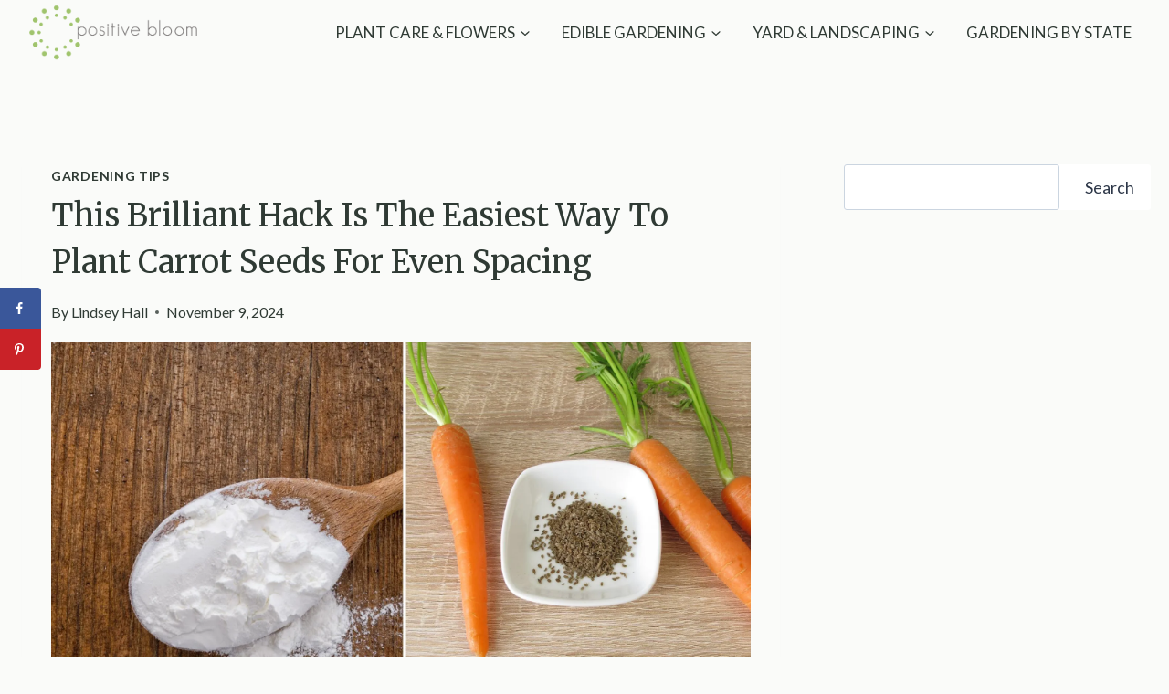

--- FILE ---
content_type: text/html; charset=UTF-8
request_url: https://positivebloom.com/easiest-way-to-plant-carrot-seeds-so-that-theyre-neatly-spaced/
body_size: 28885
content:
<!doctype html>
<html lang="en-US" class="no-js" itemtype="https://schema.org/Blog" itemscope>
<head>
	<meta charset="UTF-8">
	<meta name="viewport" content="width=device-width, initial-scale=1, minimum-scale=1">
	<meta name='robots' content='index, follow, max-image-preview:large, max-snippet:-1, max-video-preview:-1' />

	<!-- This site is optimized with the Yoast SEO Premium plugin v26.7 (Yoast SEO v26.7) - https://yoast.com/wordpress/plugins/seo/ -->
	<title>This Brilliant Hack Is The Easiest Way To Plant Carrot Seeds For Even Spacing</title>
	<meta name="description" content="This gardening hack is the easiest way to sow carrot seeds so that they’re evenly spaced and all you need is some cornstarch and water." />
	<link rel="canonical" href="https://positivebloom.com/easiest-way-to-plant-carrot-seeds-so-that-theyre-neatly-spaced/" />
	<meta name="author" content="Lindsey Hall" />
	<meta name="twitter:label1" content="Written by" />
	<meta name="twitter:data1" content="Lindsey Hall" />
	<meta name="twitter:label2" content="Est. reading time" />
	<meta name="twitter:data2" content="6 minutes" />
	<script type="application/ld+json" class="yoast-schema-graph">{"@context":"https://schema.org","@graph":[{"@type":"Article","@id":"https://positivebloom.com/easiest-way-to-plant-carrot-seeds-so-that-theyre-neatly-spaced/#article","isPartOf":{"@id":"https://positivebloom.com/easiest-way-to-plant-carrot-seeds-so-that-theyre-neatly-spaced/"},"author":{"name":"Lindsey Hall","@id":"https://positivebloom.com/#/schema/person/dbe986343485955ca771880932f439bd"},"headline":"This Brilliant Hack Is The Easiest Way To Plant Carrot Seeds For Even Spacing","datePublished":"2024-11-09T18:05:00+00:00","mainEntityOfPage":{"@id":"https://positivebloom.com/easiest-way-to-plant-carrot-seeds-so-that-theyre-neatly-spaced/"},"wordCount":986,"commentCount":0,"publisher":{"@id":"https://positivebloom.com/#organization"},"image":{"@id":"https://positivebloom.com/easiest-way-to-plant-carrot-seeds-so-that-theyre-neatly-spaced/#primaryimage"},"thumbnailUrl":"https://positivebloom.com/wp-content/uploads/2023/09/This-Brilliant-Hack-Is-The-Easiest-Way-To-Plant-Carrot-Seeds-For-Even-Spacing-web-.jpg","articleSection":["GARDENING TIPS"],"inLanguage":"en-US","potentialAction":[{"@type":"CommentAction","name":"Comment","target":["https://positivebloom.com/easiest-way-to-plant-carrot-seeds-so-that-theyre-neatly-spaced/#respond"]}]},{"@type":"WebPage","@id":"https://positivebloom.com/easiest-way-to-plant-carrot-seeds-so-that-theyre-neatly-spaced/","url":"https://positivebloom.com/easiest-way-to-plant-carrot-seeds-so-that-theyre-neatly-spaced/","name":"This Brilliant Hack Is The Easiest Way To Plant Carrot Seeds For Even Spacing","isPartOf":{"@id":"https://positivebloom.com/#website"},"primaryImageOfPage":{"@id":"https://positivebloom.com/easiest-way-to-plant-carrot-seeds-so-that-theyre-neatly-spaced/#primaryimage"},"image":{"@id":"https://positivebloom.com/easiest-way-to-plant-carrot-seeds-so-that-theyre-neatly-spaced/#primaryimage"},"thumbnailUrl":"https://positivebloom.com/wp-content/uploads/2023/09/This-Brilliant-Hack-Is-The-Easiest-Way-To-Plant-Carrot-Seeds-For-Even-Spacing-web-.jpg","datePublished":"2024-11-09T18:05:00+00:00","description":"This gardening hack is the easiest way to sow carrot seeds so that they’re evenly spaced and all you need is some cornstarch and water.","breadcrumb":{"@id":"https://positivebloom.com/easiest-way-to-plant-carrot-seeds-so-that-theyre-neatly-spaced/#breadcrumb"},"inLanguage":"en-US","potentialAction":[{"@type":"ReadAction","target":["https://positivebloom.com/easiest-way-to-plant-carrot-seeds-so-that-theyre-neatly-spaced/"]}]},{"@type":"ImageObject","inLanguage":"en-US","@id":"https://positivebloom.com/easiest-way-to-plant-carrot-seeds-so-that-theyre-neatly-spaced/#primaryimage","url":"https://positivebloom.com/wp-content/uploads/2023/09/This-Brilliant-Hack-Is-The-Easiest-Way-To-Plant-Carrot-Seeds-For-Even-Spacing-web-.jpg","contentUrl":"https://positivebloom.com/wp-content/uploads/2023/09/This-Brilliant-Hack-Is-The-Easiest-Way-To-Plant-Carrot-Seeds-For-Even-Spacing-web-.jpg","width":1920,"height":1080,"caption":"photo of carrot, cornstarch and carrot seed"},{"@type":"BreadcrumbList","@id":"https://positivebloom.com/easiest-way-to-plant-carrot-seeds-so-that-theyre-neatly-spaced/#breadcrumb","itemListElement":[{"@type":"ListItem","position":1,"name":"Home","item":"https://positivebloom.com/"},{"@type":"ListItem","position":2,"name":"This Brilliant Hack Is The Easiest Way To Plant Carrot Seeds For Even Spacing"}]},{"@type":"WebSite","@id":"https://positivebloom.com/#website","url":"https://positivebloom.com/","name":"Positivebloom","description":"Plant, bloom, thrive","publisher":{"@id":"https://positivebloom.com/#organization"},"potentialAction":[{"@type":"SearchAction","target":{"@type":"EntryPoint","urlTemplate":"https://positivebloom.com/?s={search_term_string}"},"query-input":{"@type":"PropertyValueSpecification","valueRequired":true,"valueName":"search_term_string"}}],"inLanguage":"en-US"},{"@type":"Organization","@id":"https://positivebloom.com/#organization","name":"Positive Bloom","url":"https://positivebloom.com/","logo":{"@type":"ImageObject","inLanguage":"en-US","@id":"https://positivebloom.com/#/schema/logo/image/","url":"","contentUrl":"","caption":"Positive Bloom"},"image":{"@id":"https://positivebloom.com/#/schema/logo/image/"}},{"@type":"Person","@id":"https://positivebloom.com/#/schema/person/dbe986343485955ca771880932f439bd","name":"Lindsey Hall","image":{"@type":"ImageObject","inLanguage":"en-US","@id":"https://positivebloom.com/#/schema/person/image/","url":"https://secure.gravatar.com/avatar/d16a18f1cbc5418eacf589cf3d1f4f78a82d922f8a5e4680e641bfcef2501f92?s=96&d=mm&r=g","contentUrl":"https://secure.gravatar.com/avatar/d16a18f1cbc5418eacf589cf3d1f4f78a82d922f8a5e4680e641bfcef2501f92?s=96&d=mm&r=g","caption":"Lindsey Hall"},"description":"Lindsey is an enthusiastic horticulturist. She knows all the benefits and pleasures of growing your very own fruit and vegetable garden, and can help you get the very best out of yours. She is a true wildlife and nature lover, and enjoys landscaping and cultivating her perfect backyard to relax and enjoy her downtime in.","url":"https://positivebloom.com/author/lindsey-hall/"}]}</script>
	<!-- / Yoast SEO Premium plugin. -->


<!-- Hubbub v.1.36.3 https://morehubbub.com/ -->
<meta property="og:locale" content="en_US" />
<meta property="og:type" content="article" />
<meta property="og:title" content="This Brilliant Hack Is The Easiest Way To Plant Carrot Seeds For Even Spacing" />
<meta property="og:description" content="Forget about overcrowding your carrots ever again with this neat gardening hack that will ensure even spacing at all times." />
<meta property="og:url" content="https://positivebloom.com/easiest-way-to-plant-carrot-seeds-so-that-theyre-neatly-spaced/" />
<meta property="og:site_name" content="Positivebloom" />
<meta property="og:updated_time" content="2024-11-08T10:06:00+00:00" />
<meta property="article:published_time" content="2024-11-09T19:05:00+00:00" />
<meta property="article:modified_time" content="2024-11-08T10:06:00+00:00" />
<meta name="twitter:card" content="summary_large_image" />
<meta name="twitter:title" content="This Brilliant Hack Is The Easiest Way To Plant Carrot Seeds For Even Spacing" />
<meta name="twitter:description" content="Forget about overcrowding your carrots ever again with this neat gardening hack that will ensure even spacing at all times." />
<meta class="flipboard-article" content="Forget about overcrowding your carrots ever again with this neat gardening hack that will ensure even spacing at all times." />
<meta property="og:image" content="https://positivebloom.com/wp-content/uploads/2023/09/This-Brilliant-Hack-Is-The-Easiest-Way-To-Plant-Carrot-Seeds-For-Even-Spacing-FB-.jpg" />
<meta name="twitter:image" content="https://positivebloom.com/wp-content/uploads/2023/09/This-Brilliant-Hack-Is-The-Easiest-Way-To-Plant-Carrot-Seeds-For-Even-Spacing-FB-.jpg" />
<meta property="og:image:width" content="1200" />
<meta property="og:image:height" content="630" />
<!-- Hubbub v.1.36.3 https://morehubbub.com/ -->
<link rel='dns-prefetch' href='//scripts.mediavine.com' />
<link rel='dns-prefetch' href='//www.googletagmanager.com' />
<link rel="alternate" type="application/rss+xml" title="Positivebloom &raquo; Feed" href="https://positivebloom.com/feed/" />
<link rel="alternate" type="application/rss+xml" title="Positivebloom &raquo; Comments Feed" href="https://positivebloom.com/comments/feed/" />
			<script>document.documentElement.classList.remove( 'no-js' );</script>
			<link rel="alternate" title="oEmbed (JSON)" type="application/json+oembed" href="https://positivebloom.com/wp-json/oembed/1.0/embed?url=https%3A%2F%2Fpositivebloom.com%2Feasiest-way-to-plant-carrot-seeds-so-that-theyre-neatly-spaced%2F" />
<link rel="alternate" title="oEmbed (XML)" type="text/xml+oembed" href="https://positivebloom.com/wp-json/oembed/1.0/embed?url=https%3A%2F%2Fpositivebloom.com%2Feasiest-way-to-plant-carrot-seeds-so-that-theyre-neatly-spaced%2F&#038;format=xml" />
<style id='wp-img-auto-sizes-contain-inline-css'>
img:is([sizes=auto i],[sizes^="auto," i]){contain-intrinsic-size:3000px 1500px}
/*# sourceURL=wp-img-auto-sizes-contain-inline-css */
</style>
<style id='wp-emoji-styles-inline-css'>

	img.wp-smiley, img.emoji {
		display: inline !important;
		border: none !important;
		box-shadow: none !important;
		height: 1em !important;
		width: 1em !important;
		margin: 0 0.07em !important;
		vertical-align: -0.1em !important;
		background: none !important;
		padding: 0 !important;
	}
/*# sourceURL=wp-emoji-styles-inline-css */
</style>
<style id='wp-block-library-inline-css'>
:root{--wp-block-synced-color:#7a00df;--wp-block-synced-color--rgb:122,0,223;--wp-bound-block-color:var(--wp-block-synced-color);--wp-editor-canvas-background:#ddd;--wp-admin-theme-color:#007cba;--wp-admin-theme-color--rgb:0,124,186;--wp-admin-theme-color-darker-10:#006ba1;--wp-admin-theme-color-darker-10--rgb:0,107,160.5;--wp-admin-theme-color-darker-20:#005a87;--wp-admin-theme-color-darker-20--rgb:0,90,135;--wp-admin-border-width-focus:2px}@media (min-resolution:192dpi){:root{--wp-admin-border-width-focus:1.5px}}.wp-element-button{cursor:pointer}:root .has-very-light-gray-background-color{background-color:#eee}:root .has-very-dark-gray-background-color{background-color:#313131}:root .has-very-light-gray-color{color:#eee}:root .has-very-dark-gray-color{color:#313131}:root .has-vivid-green-cyan-to-vivid-cyan-blue-gradient-background{background:linear-gradient(135deg,#00d084,#0693e3)}:root .has-purple-crush-gradient-background{background:linear-gradient(135deg,#34e2e4,#4721fb 50%,#ab1dfe)}:root .has-hazy-dawn-gradient-background{background:linear-gradient(135deg,#faaca8,#dad0ec)}:root .has-subdued-olive-gradient-background{background:linear-gradient(135deg,#fafae1,#67a671)}:root .has-atomic-cream-gradient-background{background:linear-gradient(135deg,#fdd79a,#004a59)}:root .has-nightshade-gradient-background{background:linear-gradient(135deg,#330968,#31cdcf)}:root .has-midnight-gradient-background{background:linear-gradient(135deg,#020381,#2874fc)}:root{--wp--preset--font-size--normal:16px;--wp--preset--font-size--huge:42px}.has-regular-font-size{font-size:1em}.has-larger-font-size{font-size:2.625em}.has-normal-font-size{font-size:var(--wp--preset--font-size--normal)}.has-huge-font-size{font-size:var(--wp--preset--font-size--huge)}.has-text-align-center{text-align:center}.has-text-align-left{text-align:left}.has-text-align-right{text-align:right}.has-fit-text{white-space:nowrap!important}#end-resizable-editor-section{display:none}.aligncenter{clear:both}.items-justified-left{justify-content:flex-start}.items-justified-center{justify-content:center}.items-justified-right{justify-content:flex-end}.items-justified-space-between{justify-content:space-between}.screen-reader-text{border:0;clip-path:inset(50%);height:1px;margin:-1px;overflow:hidden;padding:0;position:absolute;width:1px;word-wrap:normal!important}.screen-reader-text:focus{background-color:#ddd;clip-path:none;color:#444;display:block;font-size:1em;height:auto;left:5px;line-height:normal;padding:15px 23px 14px;text-decoration:none;top:5px;width:auto;z-index:100000}html :where(.has-border-color){border-style:solid}html :where([style*=border-top-color]){border-top-style:solid}html :where([style*=border-right-color]){border-right-style:solid}html :where([style*=border-bottom-color]){border-bottom-style:solid}html :where([style*=border-left-color]){border-left-style:solid}html :where([style*=border-width]){border-style:solid}html :where([style*=border-top-width]){border-top-style:solid}html :where([style*=border-right-width]){border-right-style:solid}html :where([style*=border-bottom-width]){border-bottom-style:solid}html :where([style*=border-left-width]){border-left-style:solid}html :where(img[class*=wp-image-]){height:auto;max-width:100%}:where(figure){margin:0 0 1em}html :where(.is-position-sticky){--wp-admin--admin-bar--position-offset:var(--wp-admin--admin-bar--height,0px)}@media screen and (max-width:600px){html :where(.is-position-sticky){--wp-admin--admin-bar--position-offset:0px}}

/*# sourceURL=wp-block-library-inline-css */
</style><style id='wp-block-heading-inline-css'>
h1:where(.wp-block-heading).has-background,h2:where(.wp-block-heading).has-background,h3:where(.wp-block-heading).has-background,h4:where(.wp-block-heading).has-background,h5:where(.wp-block-heading).has-background,h6:where(.wp-block-heading).has-background{padding:1.25em 2.375em}h1.has-text-align-left[style*=writing-mode]:where([style*=vertical-lr]),h1.has-text-align-right[style*=writing-mode]:where([style*=vertical-rl]),h2.has-text-align-left[style*=writing-mode]:where([style*=vertical-lr]),h2.has-text-align-right[style*=writing-mode]:where([style*=vertical-rl]),h3.has-text-align-left[style*=writing-mode]:where([style*=vertical-lr]),h3.has-text-align-right[style*=writing-mode]:where([style*=vertical-rl]),h4.has-text-align-left[style*=writing-mode]:where([style*=vertical-lr]),h4.has-text-align-right[style*=writing-mode]:where([style*=vertical-rl]),h5.has-text-align-left[style*=writing-mode]:where([style*=vertical-lr]),h5.has-text-align-right[style*=writing-mode]:where([style*=vertical-rl]),h6.has-text-align-left[style*=writing-mode]:where([style*=vertical-lr]),h6.has-text-align-right[style*=writing-mode]:where([style*=vertical-rl]){rotate:180deg}
/*# sourceURL=https://positivebloom.com/wp-includes/blocks/heading/style.min.css */
</style>
<style id='wp-block-image-inline-css'>
.wp-block-image>a,.wp-block-image>figure>a{display:inline-block}.wp-block-image img{box-sizing:border-box;height:auto;max-width:100%;vertical-align:bottom}@media not (prefers-reduced-motion){.wp-block-image img.hide{visibility:hidden}.wp-block-image img.show{animation:show-content-image .4s}}.wp-block-image[style*=border-radius] img,.wp-block-image[style*=border-radius]>a{border-radius:inherit}.wp-block-image.has-custom-border img{box-sizing:border-box}.wp-block-image.aligncenter{text-align:center}.wp-block-image.alignfull>a,.wp-block-image.alignwide>a{width:100%}.wp-block-image.alignfull img,.wp-block-image.alignwide img{height:auto;width:100%}.wp-block-image .aligncenter,.wp-block-image .alignleft,.wp-block-image .alignright,.wp-block-image.aligncenter,.wp-block-image.alignleft,.wp-block-image.alignright{display:table}.wp-block-image .aligncenter>figcaption,.wp-block-image .alignleft>figcaption,.wp-block-image .alignright>figcaption,.wp-block-image.aligncenter>figcaption,.wp-block-image.alignleft>figcaption,.wp-block-image.alignright>figcaption{caption-side:bottom;display:table-caption}.wp-block-image .alignleft{float:left;margin:.5em 1em .5em 0}.wp-block-image .alignright{float:right;margin:.5em 0 .5em 1em}.wp-block-image .aligncenter{margin-left:auto;margin-right:auto}.wp-block-image :where(figcaption){margin-bottom:1em;margin-top:.5em}.wp-block-image.is-style-circle-mask img{border-radius:9999px}@supports ((-webkit-mask-image:none) or (mask-image:none)) or (-webkit-mask-image:none){.wp-block-image.is-style-circle-mask img{border-radius:0;-webkit-mask-image:url('data:image/svg+xml;utf8,<svg viewBox="0 0 100 100" xmlns="http://www.w3.org/2000/svg"><circle cx="50" cy="50" r="50"/></svg>');mask-image:url('data:image/svg+xml;utf8,<svg viewBox="0 0 100 100" xmlns="http://www.w3.org/2000/svg"><circle cx="50" cy="50" r="50"/></svg>');mask-mode:alpha;-webkit-mask-position:center;mask-position:center;-webkit-mask-repeat:no-repeat;mask-repeat:no-repeat;-webkit-mask-size:contain;mask-size:contain}}:root :where(.wp-block-image.is-style-rounded img,.wp-block-image .is-style-rounded img){border-radius:9999px}.wp-block-image figure{margin:0}.wp-lightbox-container{display:flex;flex-direction:column;position:relative}.wp-lightbox-container img{cursor:zoom-in}.wp-lightbox-container img:hover+button{opacity:1}.wp-lightbox-container button{align-items:center;backdrop-filter:blur(16px) saturate(180%);background-color:#5a5a5a40;border:none;border-radius:4px;cursor:zoom-in;display:flex;height:20px;justify-content:center;opacity:0;padding:0;position:absolute;right:16px;text-align:center;top:16px;width:20px;z-index:100}@media not (prefers-reduced-motion){.wp-lightbox-container button{transition:opacity .2s ease}}.wp-lightbox-container button:focus-visible{outline:3px auto #5a5a5a40;outline:3px auto -webkit-focus-ring-color;outline-offset:3px}.wp-lightbox-container button:hover{cursor:pointer;opacity:1}.wp-lightbox-container button:focus{opacity:1}.wp-lightbox-container button:focus,.wp-lightbox-container button:hover,.wp-lightbox-container button:not(:hover):not(:active):not(.has-background){background-color:#5a5a5a40;border:none}.wp-lightbox-overlay{box-sizing:border-box;cursor:zoom-out;height:100vh;left:0;overflow:hidden;position:fixed;top:0;visibility:hidden;width:100%;z-index:100000}.wp-lightbox-overlay .close-button{align-items:center;cursor:pointer;display:flex;justify-content:center;min-height:40px;min-width:40px;padding:0;position:absolute;right:calc(env(safe-area-inset-right) + 16px);top:calc(env(safe-area-inset-top) + 16px);z-index:5000000}.wp-lightbox-overlay .close-button:focus,.wp-lightbox-overlay .close-button:hover,.wp-lightbox-overlay .close-button:not(:hover):not(:active):not(.has-background){background:none;border:none}.wp-lightbox-overlay .lightbox-image-container{height:var(--wp--lightbox-container-height);left:50%;overflow:hidden;position:absolute;top:50%;transform:translate(-50%,-50%);transform-origin:top left;width:var(--wp--lightbox-container-width);z-index:9999999999}.wp-lightbox-overlay .wp-block-image{align-items:center;box-sizing:border-box;display:flex;height:100%;justify-content:center;margin:0;position:relative;transform-origin:0 0;width:100%;z-index:3000000}.wp-lightbox-overlay .wp-block-image img{height:var(--wp--lightbox-image-height);min-height:var(--wp--lightbox-image-height);min-width:var(--wp--lightbox-image-width);width:var(--wp--lightbox-image-width)}.wp-lightbox-overlay .wp-block-image figcaption{display:none}.wp-lightbox-overlay button{background:none;border:none}.wp-lightbox-overlay .scrim{background-color:#fff;height:100%;opacity:.9;position:absolute;width:100%;z-index:2000000}.wp-lightbox-overlay.active{visibility:visible}@media not (prefers-reduced-motion){.wp-lightbox-overlay.active{animation:turn-on-visibility .25s both}.wp-lightbox-overlay.active img{animation:turn-on-visibility .35s both}.wp-lightbox-overlay.show-closing-animation:not(.active){animation:turn-off-visibility .35s both}.wp-lightbox-overlay.show-closing-animation:not(.active) img{animation:turn-off-visibility .25s both}.wp-lightbox-overlay.zoom.active{animation:none;opacity:1;visibility:visible}.wp-lightbox-overlay.zoom.active .lightbox-image-container{animation:lightbox-zoom-in .4s}.wp-lightbox-overlay.zoom.active .lightbox-image-container img{animation:none}.wp-lightbox-overlay.zoom.active .scrim{animation:turn-on-visibility .4s forwards}.wp-lightbox-overlay.zoom.show-closing-animation:not(.active){animation:none}.wp-lightbox-overlay.zoom.show-closing-animation:not(.active) .lightbox-image-container{animation:lightbox-zoom-out .4s}.wp-lightbox-overlay.zoom.show-closing-animation:not(.active) .lightbox-image-container img{animation:none}.wp-lightbox-overlay.zoom.show-closing-animation:not(.active) .scrim{animation:turn-off-visibility .4s forwards}}@keyframes show-content-image{0%{visibility:hidden}99%{visibility:hidden}to{visibility:visible}}@keyframes turn-on-visibility{0%{opacity:0}to{opacity:1}}@keyframes turn-off-visibility{0%{opacity:1;visibility:visible}99%{opacity:0;visibility:visible}to{opacity:0;visibility:hidden}}@keyframes lightbox-zoom-in{0%{transform:translate(calc((-100vw + var(--wp--lightbox-scrollbar-width))/2 + var(--wp--lightbox-initial-left-position)),calc(-50vh + var(--wp--lightbox-initial-top-position))) scale(var(--wp--lightbox-scale))}to{transform:translate(-50%,-50%) scale(1)}}@keyframes lightbox-zoom-out{0%{transform:translate(-50%,-50%) scale(1);visibility:visible}99%{visibility:visible}to{transform:translate(calc((-100vw + var(--wp--lightbox-scrollbar-width))/2 + var(--wp--lightbox-initial-left-position)),calc(-50vh + var(--wp--lightbox-initial-top-position))) scale(var(--wp--lightbox-scale));visibility:hidden}}
/*# sourceURL=https://positivebloom.com/wp-includes/blocks/image/style.min.css */
</style>
<style id='wp-block-search-inline-css'>
.wp-block-search__button{margin-left:10px;word-break:normal}.wp-block-search__button.has-icon{line-height:0}.wp-block-search__button svg{height:1.25em;min-height:24px;min-width:24px;width:1.25em;fill:currentColor;vertical-align:text-bottom}:where(.wp-block-search__button){border:1px solid #ccc;padding:6px 10px}.wp-block-search__inside-wrapper{display:flex;flex:auto;flex-wrap:nowrap;max-width:100%}.wp-block-search__label{width:100%}.wp-block-search.wp-block-search__button-only .wp-block-search__button{box-sizing:border-box;display:flex;flex-shrink:0;justify-content:center;margin-left:0;max-width:100%}.wp-block-search.wp-block-search__button-only .wp-block-search__inside-wrapper{min-width:0!important;transition-property:width}.wp-block-search.wp-block-search__button-only .wp-block-search__input{flex-basis:100%;transition-duration:.3s}.wp-block-search.wp-block-search__button-only.wp-block-search__searchfield-hidden,.wp-block-search.wp-block-search__button-only.wp-block-search__searchfield-hidden .wp-block-search__inside-wrapper{overflow:hidden}.wp-block-search.wp-block-search__button-only.wp-block-search__searchfield-hidden .wp-block-search__input{border-left-width:0!important;border-right-width:0!important;flex-basis:0;flex-grow:0;margin:0;min-width:0!important;padding-left:0!important;padding-right:0!important;width:0!important}:where(.wp-block-search__input){appearance:none;border:1px solid #949494;flex-grow:1;font-family:inherit;font-size:inherit;font-style:inherit;font-weight:inherit;letter-spacing:inherit;line-height:inherit;margin-left:0;margin-right:0;min-width:3rem;padding:8px;text-decoration:unset!important;text-transform:inherit}:where(.wp-block-search__button-inside .wp-block-search__inside-wrapper){background-color:#fff;border:1px solid #949494;box-sizing:border-box;padding:4px}:where(.wp-block-search__button-inside .wp-block-search__inside-wrapper) .wp-block-search__input{border:none;border-radius:0;padding:0 4px}:where(.wp-block-search__button-inside .wp-block-search__inside-wrapper) .wp-block-search__input:focus{outline:none}:where(.wp-block-search__button-inside .wp-block-search__inside-wrapper) :where(.wp-block-search__button){padding:4px 8px}.wp-block-search.aligncenter .wp-block-search__inside-wrapper{margin:auto}.wp-block[data-align=right] .wp-block-search.wp-block-search__button-only .wp-block-search__inside-wrapper{float:right}
/*# sourceURL=https://positivebloom.com/wp-includes/blocks/search/style.min.css */
</style>
<style id='wp-block-group-inline-css'>
.wp-block-group{box-sizing:border-box}:where(.wp-block-group.wp-block-group-is-layout-constrained){position:relative}
/*# sourceURL=https://positivebloom.com/wp-includes/blocks/group/style.min.css */
</style>
<style id='wp-block-paragraph-inline-css'>
.is-small-text{font-size:.875em}.is-regular-text{font-size:1em}.is-large-text{font-size:2.25em}.is-larger-text{font-size:3em}.has-drop-cap:not(:focus):first-letter{float:left;font-size:8.4em;font-style:normal;font-weight:100;line-height:.68;margin:.05em .1em 0 0;text-transform:uppercase}body.rtl .has-drop-cap:not(:focus):first-letter{float:none;margin-left:.1em}p.has-drop-cap.has-background{overflow:hidden}:root :where(p.has-background){padding:1.25em 2.375em}:where(p.has-text-color:not(.has-link-color)) a{color:inherit}p.has-text-align-left[style*="writing-mode:vertical-lr"],p.has-text-align-right[style*="writing-mode:vertical-rl"]{rotate:180deg}
/*# sourceURL=https://positivebloom.com/wp-includes/blocks/paragraph/style.min.css */
</style>
<style id='wp-block-quote-inline-css'>
.wp-block-quote{box-sizing:border-box;overflow-wrap:break-word}.wp-block-quote.is-large:where(:not(.is-style-plain)),.wp-block-quote.is-style-large:where(:not(.is-style-plain)){margin-bottom:1em;padding:0 1em}.wp-block-quote.is-large:where(:not(.is-style-plain)) p,.wp-block-quote.is-style-large:where(:not(.is-style-plain)) p{font-size:1.5em;font-style:italic;line-height:1.6}.wp-block-quote.is-large:where(:not(.is-style-plain)) cite,.wp-block-quote.is-large:where(:not(.is-style-plain)) footer,.wp-block-quote.is-style-large:where(:not(.is-style-plain)) cite,.wp-block-quote.is-style-large:where(:not(.is-style-plain)) footer{font-size:1.125em;text-align:right}.wp-block-quote>cite{display:block}
/*# sourceURL=https://positivebloom.com/wp-includes/blocks/quote/style.min.css */
</style>
<style id='global-styles-inline-css'>
:root{--wp--preset--aspect-ratio--square: 1;--wp--preset--aspect-ratio--4-3: 4/3;--wp--preset--aspect-ratio--3-4: 3/4;--wp--preset--aspect-ratio--3-2: 3/2;--wp--preset--aspect-ratio--2-3: 2/3;--wp--preset--aspect-ratio--16-9: 16/9;--wp--preset--aspect-ratio--9-16: 9/16;--wp--preset--color--black: #000000;--wp--preset--color--cyan-bluish-gray: #abb8c3;--wp--preset--color--white: #ffffff;--wp--preset--color--pale-pink: #f78da7;--wp--preset--color--vivid-red: #cf2e2e;--wp--preset--color--luminous-vivid-orange: #ff6900;--wp--preset--color--luminous-vivid-amber: #fcb900;--wp--preset--color--light-green-cyan: #7bdcb5;--wp--preset--color--vivid-green-cyan: #00d084;--wp--preset--color--pale-cyan-blue: #8ed1fc;--wp--preset--color--vivid-cyan-blue: #0693e3;--wp--preset--color--vivid-purple: #9b51e0;--wp--preset--color--theme-palette-1: var(--global-palette1);--wp--preset--color--theme-palette-2: var(--global-palette2);--wp--preset--color--theme-palette-3: var(--global-palette3);--wp--preset--color--theme-palette-4: var(--global-palette4);--wp--preset--color--theme-palette-5: var(--global-palette5);--wp--preset--color--theme-palette-6: var(--global-palette6);--wp--preset--color--theme-palette-7: var(--global-palette7);--wp--preset--color--theme-palette-8: var(--global-palette8);--wp--preset--color--theme-palette-9: var(--global-palette9);--wp--preset--color--theme-palette-10: var(--global-palette10);--wp--preset--color--theme-palette-11: var(--global-palette11);--wp--preset--color--theme-palette-12: var(--global-palette12);--wp--preset--color--theme-palette-13: var(--global-palette13);--wp--preset--color--theme-palette-14: var(--global-palette14);--wp--preset--color--theme-palette-15: var(--global-palette15);--wp--preset--gradient--vivid-cyan-blue-to-vivid-purple: linear-gradient(135deg,rgb(6,147,227) 0%,rgb(155,81,224) 100%);--wp--preset--gradient--light-green-cyan-to-vivid-green-cyan: linear-gradient(135deg,rgb(122,220,180) 0%,rgb(0,208,130) 100%);--wp--preset--gradient--luminous-vivid-amber-to-luminous-vivid-orange: linear-gradient(135deg,rgb(252,185,0) 0%,rgb(255,105,0) 100%);--wp--preset--gradient--luminous-vivid-orange-to-vivid-red: linear-gradient(135deg,rgb(255,105,0) 0%,rgb(207,46,46) 100%);--wp--preset--gradient--very-light-gray-to-cyan-bluish-gray: linear-gradient(135deg,rgb(238,238,238) 0%,rgb(169,184,195) 100%);--wp--preset--gradient--cool-to-warm-spectrum: linear-gradient(135deg,rgb(74,234,220) 0%,rgb(151,120,209) 20%,rgb(207,42,186) 40%,rgb(238,44,130) 60%,rgb(251,105,98) 80%,rgb(254,248,76) 100%);--wp--preset--gradient--blush-light-purple: linear-gradient(135deg,rgb(255,206,236) 0%,rgb(152,150,240) 100%);--wp--preset--gradient--blush-bordeaux: linear-gradient(135deg,rgb(254,205,165) 0%,rgb(254,45,45) 50%,rgb(107,0,62) 100%);--wp--preset--gradient--luminous-dusk: linear-gradient(135deg,rgb(255,203,112) 0%,rgb(199,81,192) 50%,rgb(65,88,208) 100%);--wp--preset--gradient--pale-ocean: linear-gradient(135deg,rgb(255,245,203) 0%,rgb(182,227,212) 50%,rgb(51,167,181) 100%);--wp--preset--gradient--electric-grass: linear-gradient(135deg,rgb(202,248,128) 0%,rgb(113,206,126) 100%);--wp--preset--gradient--midnight: linear-gradient(135deg,rgb(2,3,129) 0%,rgb(40,116,252) 100%);--wp--preset--font-size--small: var(--global-font-size-small);--wp--preset--font-size--medium: var(--global-font-size-medium);--wp--preset--font-size--large: var(--global-font-size-large);--wp--preset--font-size--x-large: 42px;--wp--preset--font-size--larger: var(--global-font-size-larger);--wp--preset--font-size--xxlarge: var(--global-font-size-xxlarge);--wp--preset--spacing--20: 0.44rem;--wp--preset--spacing--30: 0.67rem;--wp--preset--spacing--40: 1rem;--wp--preset--spacing--50: 1.5rem;--wp--preset--spacing--60: 2.25rem;--wp--preset--spacing--70: 3.38rem;--wp--preset--spacing--80: 5.06rem;--wp--preset--shadow--natural: 6px 6px 9px rgba(0, 0, 0, 0.2);--wp--preset--shadow--deep: 12px 12px 50px rgba(0, 0, 0, 0.4);--wp--preset--shadow--sharp: 6px 6px 0px rgba(0, 0, 0, 0.2);--wp--preset--shadow--outlined: 6px 6px 0px -3px rgb(255, 255, 255), 6px 6px rgb(0, 0, 0);--wp--preset--shadow--crisp: 6px 6px 0px rgb(0, 0, 0);}:where(.is-layout-flex){gap: 0.5em;}:where(.is-layout-grid){gap: 0.5em;}body .is-layout-flex{display: flex;}.is-layout-flex{flex-wrap: wrap;align-items: center;}.is-layout-flex > :is(*, div){margin: 0;}body .is-layout-grid{display: grid;}.is-layout-grid > :is(*, div){margin: 0;}:where(.wp-block-columns.is-layout-flex){gap: 2em;}:where(.wp-block-columns.is-layout-grid){gap: 2em;}:where(.wp-block-post-template.is-layout-flex){gap: 1.25em;}:where(.wp-block-post-template.is-layout-grid){gap: 1.25em;}.has-black-color{color: var(--wp--preset--color--black) !important;}.has-cyan-bluish-gray-color{color: var(--wp--preset--color--cyan-bluish-gray) !important;}.has-white-color{color: var(--wp--preset--color--white) !important;}.has-pale-pink-color{color: var(--wp--preset--color--pale-pink) !important;}.has-vivid-red-color{color: var(--wp--preset--color--vivid-red) !important;}.has-luminous-vivid-orange-color{color: var(--wp--preset--color--luminous-vivid-orange) !important;}.has-luminous-vivid-amber-color{color: var(--wp--preset--color--luminous-vivid-amber) !important;}.has-light-green-cyan-color{color: var(--wp--preset--color--light-green-cyan) !important;}.has-vivid-green-cyan-color{color: var(--wp--preset--color--vivid-green-cyan) !important;}.has-pale-cyan-blue-color{color: var(--wp--preset--color--pale-cyan-blue) !important;}.has-vivid-cyan-blue-color{color: var(--wp--preset--color--vivid-cyan-blue) !important;}.has-vivid-purple-color{color: var(--wp--preset--color--vivid-purple) !important;}.has-black-background-color{background-color: var(--wp--preset--color--black) !important;}.has-cyan-bluish-gray-background-color{background-color: var(--wp--preset--color--cyan-bluish-gray) !important;}.has-white-background-color{background-color: var(--wp--preset--color--white) !important;}.has-pale-pink-background-color{background-color: var(--wp--preset--color--pale-pink) !important;}.has-vivid-red-background-color{background-color: var(--wp--preset--color--vivid-red) !important;}.has-luminous-vivid-orange-background-color{background-color: var(--wp--preset--color--luminous-vivid-orange) !important;}.has-luminous-vivid-amber-background-color{background-color: var(--wp--preset--color--luminous-vivid-amber) !important;}.has-light-green-cyan-background-color{background-color: var(--wp--preset--color--light-green-cyan) !important;}.has-vivid-green-cyan-background-color{background-color: var(--wp--preset--color--vivid-green-cyan) !important;}.has-pale-cyan-blue-background-color{background-color: var(--wp--preset--color--pale-cyan-blue) !important;}.has-vivid-cyan-blue-background-color{background-color: var(--wp--preset--color--vivid-cyan-blue) !important;}.has-vivid-purple-background-color{background-color: var(--wp--preset--color--vivid-purple) !important;}.has-black-border-color{border-color: var(--wp--preset--color--black) !important;}.has-cyan-bluish-gray-border-color{border-color: var(--wp--preset--color--cyan-bluish-gray) !important;}.has-white-border-color{border-color: var(--wp--preset--color--white) !important;}.has-pale-pink-border-color{border-color: var(--wp--preset--color--pale-pink) !important;}.has-vivid-red-border-color{border-color: var(--wp--preset--color--vivid-red) !important;}.has-luminous-vivid-orange-border-color{border-color: var(--wp--preset--color--luminous-vivid-orange) !important;}.has-luminous-vivid-amber-border-color{border-color: var(--wp--preset--color--luminous-vivid-amber) !important;}.has-light-green-cyan-border-color{border-color: var(--wp--preset--color--light-green-cyan) !important;}.has-vivid-green-cyan-border-color{border-color: var(--wp--preset--color--vivid-green-cyan) !important;}.has-pale-cyan-blue-border-color{border-color: var(--wp--preset--color--pale-cyan-blue) !important;}.has-vivid-cyan-blue-border-color{border-color: var(--wp--preset--color--vivid-cyan-blue) !important;}.has-vivid-purple-border-color{border-color: var(--wp--preset--color--vivid-purple) !important;}.has-vivid-cyan-blue-to-vivid-purple-gradient-background{background: var(--wp--preset--gradient--vivid-cyan-blue-to-vivid-purple) !important;}.has-light-green-cyan-to-vivid-green-cyan-gradient-background{background: var(--wp--preset--gradient--light-green-cyan-to-vivid-green-cyan) !important;}.has-luminous-vivid-amber-to-luminous-vivid-orange-gradient-background{background: var(--wp--preset--gradient--luminous-vivid-amber-to-luminous-vivid-orange) !important;}.has-luminous-vivid-orange-to-vivid-red-gradient-background{background: var(--wp--preset--gradient--luminous-vivid-orange-to-vivid-red) !important;}.has-very-light-gray-to-cyan-bluish-gray-gradient-background{background: var(--wp--preset--gradient--very-light-gray-to-cyan-bluish-gray) !important;}.has-cool-to-warm-spectrum-gradient-background{background: var(--wp--preset--gradient--cool-to-warm-spectrum) !important;}.has-blush-light-purple-gradient-background{background: var(--wp--preset--gradient--blush-light-purple) !important;}.has-blush-bordeaux-gradient-background{background: var(--wp--preset--gradient--blush-bordeaux) !important;}.has-luminous-dusk-gradient-background{background: var(--wp--preset--gradient--luminous-dusk) !important;}.has-pale-ocean-gradient-background{background: var(--wp--preset--gradient--pale-ocean) !important;}.has-electric-grass-gradient-background{background: var(--wp--preset--gradient--electric-grass) !important;}.has-midnight-gradient-background{background: var(--wp--preset--gradient--midnight) !important;}.has-small-font-size{font-size: var(--wp--preset--font-size--small) !important;}.has-medium-font-size{font-size: var(--wp--preset--font-size--medium) !important;}.has-large-font-size{font-size: var(--wp--preset--font-size--large) !important;}.has-x-large-font-size{font-size: var(--wp--preset--font-size--x-large) !important;}
/*# sourceURL=global-styles-inline-css */
</style>

<style id='classic-theme-styles-inline-css'>
/*! This file is auto-generated */
.wp-block-button__link{color:#fff;background-color:#32373c;border-radius:9999px;box-shadow:none;text-decoration:none;padding:calc(.667em + 2px) calc(1.333em + 2px);font-size:1.125em}.wp-block-file__button{background:#32373c;color:#fff;text-decoration:none}
/*# sourceURL=/wp-includes/css/classic-themes.min.css */
</style>
<link rel='stylesheet' id='kadence-global-css' href='https://positivebloom.com/wp-content/themes/kadence/assets/css/global.min.css?ver=1.4.3' media='all' />
<style id='kadence-global-inline-css'>
/* Kadence Base CSS */
:root{--global-palette1:#2B6CB0;--global-palette2:#215387;--global-palette3:#1A202C;--global-palette4:#2D3748;--global-palette5:#4A5568;--global-palette6:#718096;--global-palette7:#EDF2F7;--global-palette8:#F7FAFC;--global-palette9:#ffffff;--global-palette10:oklch(from var(--global-palette1) calc(l + 0.10 * (1 - l)) calc(c * 1.00) calc(h + 180) / 100%);--global-palette11:#13612e;--global-palette12:#1159af;--global-palette13:#b82105;--global-palette14:#f7630c;--global-palette15:#f5a524;--global-palette9rgb:255, 255, 255;--global-palette-highlight:#2f3a34;--global-palette-highlight-alt:#8faf9a;--global-palette-highlight-alt2:var(--global-palette9);--global-palette-btn-bg:#2f3a34;--global-palette-btn-bg-hover:#2f3a34;--global-palette-btn:var(--global-palette9);--global-palette-btn-hover:var(--global-palette9);--global-palette-btn-sec-bg:var(--global-palette7);--global-palette-btn-sec-bg-hover:#fafbf9;--global-palette-btn-sec:#2f3a34;--global-palette-btn-sec-hover:var(--global-palette9);--global-body-font-family:Lato, sans-serif;--global-heading-font-family:'Libre Baskerville', serif;--global-primary-nav-font-family:inherit;--global-fallback-font:sans-serif;--global-display-fallback-font:sans-serif;--global-content-width:1290px;--global-content-wide-width:calc(1290px + 230px);--global-content-narrow-width:842px;--global-content-edge-padding:1.5rem;--global-content-boxed-padding:2rem;--global-calc-content-width:calc(1290px - var(--global-content-edge-padding) - var(--global-content-edge-padding) );--wp--style--global--content-size:var(--global-calc-content-width);}.wp-site-blocks{--global-vw:calc( 100vw - ( 0.5 * var(--scrollbar-offset)));}body{background:#fafbf9;}body, input, select, optgroup, textarea{font-style:normal;font-weight:normal;font-size:20px;line-height:1.6;font-family:var(--global-body-font-family);color:#2f3a34;}.content-bg, body.content-style-unboxed .site{background:#fafbf9;}h1,h2,h3,h4,h5,h6{font-family:var(--global-heading-font-family);}h1{font-style:normal;font-weight:normal;font-size:34px;line-height:1.5;font-family:Merriweather, serif;color:#2f3a34;}h2{font-style:normal;font-weight:normal;font-size:30px;line-height:1.5;font-family:Merriweather, serif;color:#2f3a34;}h3{font-style:normal;font-weight:400;font-size:24px;line-height:1.5;font-family:-apple-system,BlinkMacSystemFont,"Segoe UI",Roboto,Oxygen-Sans,Ubuntu,Cantarell,"Helvetica Neue",sans-serif, "Apple Color Emoji", "Segoe UI Emoji", "Segoe UI Symbol";color:#2f3a34;}h4{font-style:normal;font-weight:400;font-size:22px;line-height:1.5;font-family:-apple-system,BlinkMacSystemFont,"Segoe UI",Roboto,Oxygen-Sans,Ubuntu,Cantarell,"Helvetica Neue",sans-serif, "Apple Color Emoji", "Segoe UI Emoji", "Segoe UI Symbol";color:#2f3a34;}h5{font-style:normal;font-weight:400;font-size:20px;line-height:1.5;font-family:-apple-system,BlinkMacSystemFont,"Segoe UI",Roboto,Oxygen-Sans,Ubuntu,Cantarell,"Helvetica Neue",sans-serif, "Apple Color Emoji", "Segoe UI Emoji", "Segoe UI Symbol";color:#2f3a34;}h6{font-style:normal;font-weight:400;font-size:18px;line-height:1.5;font-family:-apple-system,BlinkMacSystemFont,"Segoe UI",Roboto,Oxygen-Sans,Ubuntu,Cantarell,"Helvetica Neue",sans-serif, "Apple Color Emoji", "Segoe UI Emoji", "Segoe UI Symbol";color:#2f3a34;}.entry-hero h1{font-style:normal;font-weight:400;font-family:-apple-system,BlinkMacSystemFont,"Segoe UI",Roboto,Oxygen-Sans,Ubuntu,Cantarell,"Helvetica Neue",sans-serif, "Apple Color Emoji", "Segoe UI Emoji", "Segoe UI Symbol";color:#2f3a34;}.entry-hero .kadence-breadcrumbs, .entry-hero .search-form{font-style:normal;font-weight:400;font-family:-apple-system,BlinkMacSystemFont,"Segoe UI",Roboto,Oxygen-Sans,Ubuntu,Cantarell,"Helvetica Neue",sans-serif, "Apple Color Emoji", "Segoe UI Emoji", "Segoe UI Symbol";color:#2f3a34;}.entry-hero .kadence-breadcrumbs{max-width:1290px;}.site-container, .site-header-row-layout-contained, .site-footer-row-layout-contained, .entry-hero-layout-contained, .comments-area, .alignfull > .wp-block-cover__inner-container, .alignwide > .wp-block-cover__inner-container{max-width:var(--global-content-width);}.content-width-narrow .content-container.site-container, .content-width-narrow .hero-container.site-container{max-width:var(--global-content-narrow-width);}@media all and (min-width: 1520px){.wp-site-blocks .content-container  .alignwide{margin-left:-115px;margin-right:-115px;width:unset;max-width:unset;}}@media all and (min-width: 1102px){.content-width-narrow .wp-site-blocks .content-container .alignwide{margin-left:-130px;margin-right:-130px;width:unset;max-width:unset;}}.content-style-boxed .wp-site-blocks .entry-content .alignwide{margin-left:calc( -1 * var( --global-content-boxed-padding ) );margin-right:calc( -1 * var( --global-content-boxed-padding ) );}.content-area{margin-top:5rem;margin-bottom:5rem;}@media all and (max-width: 1024px){.content-area{margin-top:3rem;margin-bottom:3rem;}}@media all and (max-width: 767px){.content-area{margin-top:2rem;margin-bottom:2rem;}}@media all and (max-width: 1024px){:root{--global-content-boxed-padding:2rem;}}@media all and (max-width: 767px){:root{--global-content-boxed-padding:1.5rem;}}.entry-content-wrap{padding:2rem;}@media all and (max-width: 1024px){.entry-content-wrap{padding:2rem;}}@media all and (max-width: 767px){.entry-content-wrap{padding:1.5rem;}}.entry.single-entry{box-shadow:0px 15px 15px -10px rgba(0,0,0,0.05);}.entry.loop-entry{box-shadow:0px 15px 15px -10px rgba(0,0,0,0.05);}.loop-entry .entry-content-wrap{padding:2rem;}@media all and (max-width: 1024px){.loop-entry .entry-content-wrap{padding:2rem;}}@media all and (max-width: 767px){.loop-entry .entry-content-wrap{padding:1.5rem;}}.primary-sidebar.widget-area .widget{margin-bottom:1.5em;color:var(--global-palette4);}.primary-sidebar.widget-area .widget-title{font-weight:700;font-size:20px;line-height:1.5;color:var(--global-palette3);}button, .button, .wp-block-button__link, input[type="button"], input[type="reset"], input[type="submit"], .fl-button, .elementor-button-wrapper .elementor-button, .wc-block-components-checkout-place-order-button, .wc-block-cart__submit{font-style:normal;font-weight:400;font-family:-apple-system,BlinkMacSystemFont,"Segoe UI",Roboto,Oxygen-Sans,Ubuntu,Cantarell,"Helvetica Neue",sans-serif, "Apple Color Emoji", "Segoe UI Emoji", "Segoe UI Symbol";box-shadow:0px 0px 0px -7px rgba(0,0,0,0);}button:hover, button:focus, button:active, .button:hover, .button:focus, .button:active, .wp-block-button__link:hover, .wp-block-button__link:focus, .wp-block-button__link:active, input[type="button"]:hover, input[type="button"]:focus, input[type="button"]:active, input[type="reset"]:hover, input[type="reset"]:focus, input[type="reset"]:active, input[type="submit"]:hover, input[type="submit"]:focus, input[type="submit"]:active, .elementor-button-wrapper .elementor-button:hover, .elementor-button-wrapper .elementor-button:focus, .elementor-button-wrapper .elementor-button:active, .wc-block-cart__submit:hover{box-shadow:0px 15px 25px -7px rgba(0,0,0,0.1);}.kb-button.kb-btn-global-outline.kb-btn-global-inherit{padding-top:calc(px - 2px);padding-right:calc(px - 2px);padding-bottom:calc(px - 2px);padding-left:calc(px - 2px);}button.button-style-secondary, .button.button-style-secondary, .wp-block-button__link.button-style-secondary, input[type="button"].button-style-secondary, input[type="reset"].button-style-secondary, input[type="submit"].button-style-secondary, .fl-button.button-style-secondary, .elementor-button-wrapper .elementor-button.button-style-secondary, .wc-block-components-checkout-place-order-button.button-style-secondary, .wc-block-cart__submit.button-style-secondary{font-style:normal;font-weight:400;font-family:-apple-system,BlinkMacSystemFont,"Segoe UI",Roboto,Oxygen-Sans,Ubuntu,Cantarell,"Helvetica Neue",sans-serif, "Apple Color Emoji", "Segoe UI Emoji", "Segoe UI Symbol";}@media all and (min-width: 1025px){.transparent-header .entry-hero .entry-hero-container-inner{padding-top:10px;}}@media all and (max-width: 1024px){.mobile-transparent-header .entry-hero .entry-hero-container-inner{padding-top:10px;}}@media all and (max-width: 767px){.mobile-transparent-header .entry-hero .entry-hero-container-inner{padding-top:10px;}}body.single{background:#fafbf9;}body.single .content-bg, body.content-style-unboxed.single .site{background:#fafbf9;}.wp-site-blocks .post-title h1{font-style:normal;color:#2f3a34;}.entry-hero.post-hero-section .entry-header{min-height:200px;}
/* Kadence Header CSS */
@media all and (max-width: 1024px){.mobile-transparent-header #masthead{position:absolute;left:0px;right:0px;z-index:100;}.kadence-scrollbar-fixer.mobile-transparent-header #masthead{right:var(--scrollbar-offset,0);}.mobile-transparent-header #masthead, .mobile-transparent-header .site-top-header-wrap .site-header-row-container-inner, .mobile-transparent-header .site-main-header-wrap .site-header-row-container-inner, .mobile-transparent-header .site-bottom-header-wrap .site-header-row-container-inner{background:transparent;}.site-header-row-tablet-layout-fullwidth, .site-header-row-tablet-layout-standard{padding:0px;}}@media all and (min-width: 1025px){.transparent-header #masthead{position:absolute;left:0px;right:0px;z-index:100;}.transparent-header.kadence-scrollbar-fixer #masthead{right:var(--scrollbar-offset,0);}.transparent-header #masthead, .transparent-header .site-top-header-wrap .site-header-row-container-inner, .transparent-header .site-main-header-wrap .site-header-row-container-inner, .transparent-header .site-bottom-header-wrap .site-header-row-container-inner{background:transparent;}}.site-branding a.brand img{max-width:200px;}.site-branding a.brand img.svg-logo-image{width:200px;}.site-branding{padding:0px 0px 0px 0px;}#masthead, #masthead .kadence-sticky-header.item-is-fixed:not(.item-at-start):not(.site-header-row-container):not(.site-main-header-wrap), #masthead .kadence-sticky-header.item-is-fixed:not(.item-at-start) > .site-header-row-container-inner{background:#fafbf9;}.site-main-header-wrap .site-header-row-container-inner{background:#fafbf9;border-top:0px none transparent;}.site-main-header-inner-wrap{min-height:10px;}.header-navigation[class*="header-navigation-style-underline"] .header-menu-container.primary-menu-container>ul>li>a:after{width:calc( 100% - 2em);}.main-navigation .primary-menu-container > ul > li.menu-item > a{padding-left:calc(2em / 2);padding-right:calc(2em / 2);padding-top:0.6em;padding-bottom:0.6em;color:#2f3a34;}.main-navigation .primary-menu-container > ul > li.menu-item .dropdown-nav-special-toggle{right:calc(2em / 2);}.main-navigation .primary-menu-container > ul > li.menu-item > a:hover{color:#d6e2da;}.main-navigation .primary-menu-container > ul > li.menu-item.current-menu-item > a{color:#2f3a34;}.header-navigation .header-menu-container ul ul.sub-menu, .header-navigation .header-menu-container ul ul.submenu{background:var(--global-palette3);box-shadow:0px 2px 13px 0px rgba(0,0,0,0.1);}.header-navigation .header-menu-container ul ul li.menu-item, .header-menu-container ul.menu > li.kadence-menu-mega-enabled > ul > li.menu-item > a{border-bottom:1px solid rgba(255,255,255,0.1);border-radius:0px 0px 0px 0px;}.header-navigation .header-menu-container ul ul li.menu-item > a{width:161px;padding-top:1em;padding-bottom:1em;color:var(--global-palette8);font-size:12px;}.header-navigation .header-menu-container ul ul li.menu-item > a:hover{color:var(--global-palette9);background:var(--global-palette4);border-radius:0px 0px 0px 0px;}.header-navigation .header-menu-container ul ul li.menu-item.current-menu-item > a{color:var(--global-palette9);background:var(--global-palette4);border-radius:0px 0px 0px 0px;}.mobile-toggle-open-container .menu-toggle-open, .mobile-toggle-open-container .menu-toggle-open:focus{color:var(--global-palette5);padding:0.4em 0.6em 0.4em 0.6em;font-size:14px;}.mobile-toggle-open-container .menu-toggle-open.menu-toggle-style-bordered{border:1px solid currentColor;}.mobile-toggle-open-container .menu-toggle-open .menu-toggle-icon{font-size:20px;}.mobile-toggle-open-container .menu-toggle-open:hover, .mobile-toggle-open-container .menu-toggle-open:focus-visible{color:var(--global-palette-highlight);}.mobile-navigation ul li{font-size:14px;}.mobile-navigation ul li a{padding-top:1em;padding-bottom:1em;}.mobile-navigation ul li > a, .mobile-navigation ul li.menu-item-has-children > .drawer-nav-drop-wrap{color:var(--global-palette8);}.mobile-navigation ul li.current-menu-item > a, .mobile-navigation ul li.current-menu-item.menu-item-has-children > .drawer-nav-drop-wrap{color:var(--global-palette-highlight);}.mobile-navigation ul li.menu-item-has-children .drawer-nav-drop-wrap, .mobile-navigation ul li:not(.menu-item-has-children) a{border-bottom:1px solid rgba(255,255,255,0.1);}.mobile-navigation:not(.drawer-navigation-parent-toggle-true) ul li.menu-item-has-children .drawer-nav-drop-wrap button{border-left:1px solid rgba(255,255,255,0.1);}#mobile-drawer .drawer-header .drawer-toggle{padding:0.6em 0.15em 0.6em 0.15em;font-size:24px;}
/* Kadence Footer CSS */
#colophon{background:#fafbf9;}.site-top-footer-wrap .site-footer-row-container-inner{background:#fafbf9;}.site-top-footer-inner-wrap{padding-top:30px;padding-bottom:30px;grid-column-gap:30px;grid-row-gap:30px;}.site-top-footer-inner-wrap .widget{margin-bottom:30px;}.site-top-footer-inner-wrap .site-footer-section:not(:last-child):after{right:calc(-30px / 2);}#colophon .site-footer-row-container .site-footer-row .footer-html a{color:#2f3a34;}
/* Kadence Pro Header CSS */
.header-navigation-dropdown-direction-left ul ul.submenu, .header-navigation-dropdown-direction-left ul ul.sub-menu{right:0px;left:auto;}.rtl .header-navigation-dropdown-direction-right ul ul.submenu, .rtl .header-navigation-dropdown-direction-right ul ul.sub-menu{left:0px;right:auto;}.header-account-button .nav-drop-title-wrap > .kadence-svg-iconset, .header-account-button > .kadence-svg-iconset{font-size:1.2em;}.site-header-item .header-account-button .nav-drop-title-wrap, .site-header-item .header-account-wrap > .header-account-button{display:flex;align-items:center;}.header-account-style-icon_label .header-account-label{padding-left:5px;}.header-account-style-label_icon .header-account-label{padding-right:5px;}.site-header-item .header-account-wrap .header-account-button{text-decoration:none;box-shadow:none;color:inherit;background:transparent;padding:0.6em 0em 0.6em 0em;}.header-mobile-account-wrap .header-account-button .nav-drop-title-wrap > .kadence-svg-iconset, .header-mobile-account-wrap .header-account-button > .kadence-svg-iconset{font-size:1.2em;}.header-mobile-account-wrap .header-account-button .nav-drop-title-wrap, .header-mobile-account-wrap > .header-account-button{display:flex;align-items:center;}.header-mobile-account-wrap.header-account-style-icon_label .header-account-label{padding-left:5px;}.header-mobile-account-wrap.header-account-style-label_icon .header-account-label{padding-right:5px;}.header-mobile-account-wrap .header-account-button{text-decoration:none;box-shadow:none;color:inherit;background:transparent;padding:0.6em 0em 0.6em 0em;}#login-drawer .drawer-inner .drawer-content{display:flex;justify-content:center;align-items:center;position:absolute;top:0px;bottom:0px;left:0px;right:0px;padding:0px;}#loginform p label{display:block;}#login-drawer #loginform{width:100%;}#login-drawer #loginform input{width:100%;}#login-drawer #loginform input[type="checkbox"]{width:auto;}#login-drawer .drawer-inner .drawer-header{position:relative;z-index:100;}#login-drawer .drawer-content_inner.widget_login_form_inner{padding:2em;width:100%;max-width:350px;border-radius:.25rem;background:var(--global-palette9);color:var(--global-palette4);}#login-drawer .lost_password a{color:var(--global-palette6);}#login-drawer .lost_password, #login-drawer .register-field{text-align:center;}#login-drawer .widget_login_form_inner p{margin-top:1.2em;margin-bottom:0em;}#login-drawer .widget_login_form_inner p:first-child{margin-top:0em;}#login-drawer .widget_login_form_inner label{margin-bottom:0.5em;}#login-drawer hr.register-divider{margin:1.2em 0;border-width:1px;}#login-drawer .register-field{font-size:90%;}@media all and (min-width: 1025px){#login-drawer hr.register-divider.hide-desktop{display:none;}#login-drawer p.register-field.hide-desktop{display:none;}}@media all and (max-width: 1024px){#login-drawer hr.register-divider.hide-mobile{display:none;}#login-drawer p.register-field.hide-mobile{display:none;}}@media all and (max-width: 767px){#login-drawer hr.register-divider.hide-mobile{display:none;}#login-drawer p.register-field.hide-mobile{display:none;}}.tertiary-navigation .tertiary-menu-container > ul > li.menu-item > a{padding-left:calc(1.2em / 2);padding-right:calc(1.2em / 2);padding-top:0.6em;padding-bottom:0.6em;color:var(--global-palette5);}.tertiary-navigation .tertiary-menu-container > ul > li.menu-item > a:hover{color:var(--global-palette-highlight);}.tertiary-navigation .tertiary-menu-container > ul > li.menu-item.current-menu-item > a{color:var(--global-palette3);}.header-navigation[class*="header-navigation-style-underline"] .header-menu-container.tertiary-menu-container>ul>li>a:after{width:calc( 100% - 1.2em);}.quaternary-navigation .quaternary-menu-container > ul > li.menu-item > a{padding-left:calc(1.2em / 2);padding-right:calc(1.2em / 2);padding-top:0.6em;padding-bottom:0.6em;color:var(--global-palette5);}.quaternary-navigation .quaternary-menu-container > ul > li.menu-item > a:hover{color:var(--global-palette-highlight);}.quaternary-navigation .quaternary-menu-container > ul > li.menu-item.current-menu-item > a{color:var(--global-palette3);}.header-navigation[class*="header-navigation-style-underline"] .header-menu-container.quaternary-menu-container>ul>li>a:after{width:calc( 100% - 1.2em);}#main-header .header-divider{border-right:1px solid var(--global-palette6);height:50%;}#main-header .header-divider2{border-right:1px solid var(--global-palette6);height:50%;}#main-header .header-divider3{border-right:1px solid var(--global-palette6);height:50%;}#mobile-header .header-mobile-divider, #mobile-drawer .header-mobile-divider{border-right:1px solid var(--global-palette6);height:50%;}#mobile-drawer .header-mobile-divider{border-top:1px solid var(--global-palette6);width:50%;}#mobile-header .header-mobile-divider2{border-right:1px solid var(--global-palette6);height:50%;}#mobile-drawer .header-mobile-divider2{border-top:1px solid var(--global-palette6);width:50%;}.header-item-search-bar form ::-webkit-input-placeholder{color:currentColor;opacity:0.5;}.header-item-search-bar form ::placeholder{color:currentColor;opacity:0.5;}.header-search-bar form{max-width:100%;width:240px;}.header-mobile-search-bar form{max-width:calc(100vw - var(--global-sm-spacing) - var(--global-sm-spacing));width:240px;}.header-widget-lstyle-normal .header-widget-area-inner a:not(.button){text-decoration:underline;}.element-contact-inner-wrap{display:flex;flex-wrap:wrap;align-items:center;margin-top:-0.6em;margin-left:calc(-0.6em / 2);margin-right:calc(-0.6em / 2);}.element-contact-inner-wrap .header-contact-item{display:inline-flex;flex-wrap:wrap;align-items:center;margin-top:0.6em;margin-left:calc(0.6em / 2);margin-right:calc(0.6em / 2);}.element-contact-inner-wrap .header-contact-item .kadence-svg-iconset{font-size:1em;}.header-contact-item img{display:inline-block;}.header-contact-item .contact-label{margin-left:0.3em;}.rtl .header-contact-item .contact-label{margin-right:0.3em;margin-left:0px;}.header-mobile-contact-wrap .element-contact-inner-wrap{display:flex;flex-wrap:wrap;align-items:center;margin-top:-0.6em;margin-left:calc(-0.6em / 2);margin-right:calc(-0.6em / 2);}.header-mobile-contact-wrap .element-contact-inner-wrap .header-contact-item{display:inline-flex;flex-wrap:wrap;align-items:center;margin-top:0.6em;margin-left:calc(0.6em / 2);margin-right:calc(0.6em / 2);}.header-mobile-contact-wrap .element-contact-inner-wrap .header-contact-item .kadence-svg-iconset{font-size:1em;}#main-header .header-button2{box-shadow:0px 0px 0px -7px rgba(0,0,0,0);}#main-header .header-button2:hover{box-shadow:0px 15px 25px -7px rgba(0,0,0,0.1);}.mobile-header-button2-wrap .mobile-header-button-inner-wrap .mobile-header-button2{border:2px none transparent;box-shadow:0px 0px 0px -7px rgba(0,0,0,0);}.mobile-header-button2-wrap .mobile-header-button-inner-wrap .mobile-header-button2:hover{box-shadow:0px 15px 25px -7px rgba(0,0,0,0.1);}#widget-drawer.popup-drawer-layout-fullwidth .drawer-content .header-widget2, #widget-drawer.popup-drawer-layout-sidepanel .drawer-inner{max-width:400px;}#widget-drawer.popup-drawer-layout-fullwidth .drawer-content .header-widget2{margin:0 auto;}.widget-toggle-open{display:flex;align-items:center;background:transparent;box-shadow:none;}.widget-toggle-open:hover, .widget-toggle-open:focus{border-color:currentColor;background:transparent;box-shadow:none;}.widget-toggle-open .widget-toggle-icon{display:flex;}.widget-toggle-open .widget-toggle-label{padding-right:5px;}.rtl .widget-toggle-open .widget-toggle-label{padding-left:5px;padding-right:0px;}.widget-toggle-open .widget-toggle-label:empty, .rtl .widget-toggle-open .widget-toggle-label:empty{padding-right:0px;padding-left:0px;}.widget-toggle-open-container .widget-toggle-open{color:var(--global-palette5);padding:0.4em 0.6em 0.4em 0.6em;font-size:14px;}.widget-toggle-open-container .widget-toggle-open.widget-toggle-style-bordered{border:1px solid currentColor;}.widget-toggle-open-container .widget-toggle-open .widget-toggle-icon{font-size:20px;}.widget-toggle-open-container .widget-toggle-open:hover, .widget-toggle-open-container .widget-toggle-open:focus{color:var(--global-palette-highlight);}#widget-drawer .header-widget-2style-normal a:not(.button){text-decoration:underline;}#widget-drawer .header-widget-2style-plain a:not(.button){text-decoration:none;}#widget-drawer .header-widget2 .widget-title{color:var(--global-palette9);}#widget-drawer .header-widget2{color:var(--global-palette8);}#widget-drawer .header-widget2 a:not(.button), #widget-drawer .header-widget2 .drawer-sub-toggle{color:var(--global-palette8);}#widget-drawer .header-widget2 a:not(.button):hover, #widget-drawer .header-widget2 .drawer-sub-toggle:hover{color:var(--global-palette9);}#mobile-secondary-site-navigation ul li{font-size:14px;}#mobile-secondary-site-navigation ul li a{padding-top:1em;padding-bottom:1em;}#mobile-secondary-site-navigation ul li > a, #mobile-secondary-site-navigation ul li.menu-item-has-children > .drawer-nav-drop-wrap{color:var(--global-palette8);}#mobile-secondary-site-navigation ul li.current-menu-item > a, #mobile-secondary-site-navigation ul li.current-menu-item.menu-item-has-children > .drawer-nav-drop-wrap{color:var(--global-palette-highlight);}#mobile-secondary-site-navigation ul li.menu-item-has-children .drawer-nav-drop-wrap, #mobile-secondary-site-navigation ul li:not(.menu-item-has-children) a{border-bottom:1px solid rgba(255,255,255,0.1);}#mobile-secondary-site-navigation:not(.drawer-navigation-parent-toggle-true) ul li.menu-item-has-children .drawer-nav-drop-wrap button{border-left:1px solid rgba(255,255,255,0.1);}
/*# sourceURL=kadence-global-inline-css */
</style>
<link rel='stylesheet' id='kadence-header-css' href='https://positivebloom.com/wp-content/themes/kadence/assets/css/header.min.css?ver=1.4.3' media='all' />
<link rel='stylesheet' id='kadence-content-css' href='https://positivebloom.com/wp-content/themes/kadence/assets/css/content.min.css?ver=1.4.3' media='all' />
<link rel='stylesheet' id='kadence-sidebar-css' href='https://positivebloom.com/wp-content/themes/kadence/assets/css/sidebar.min.css?ver=1.4.3' media='all' />
<link rel='stylesheet' id='kadence-related-posts-css' href='https://positivebloom.com/wp-content/themes/kadence/assets/css/related-posts.min.css?ver=1.4.3' media='all' />
<link rel='stylesheet' id='kad-splide-css' href='https://positivebloom.com/wp-content/themes/kadence/assets/css/kadence-splide.min.css?ver=1.4.3' media='all' />
<link rel='stylesheet' id='kadence-footer-css' href='https://positivebloom.com/wp-content/themes/kadence/assets/css/footer.min.css?ver=1.4.3' media='all' />
<link rel='stylesheet' id='menu-addons-css' href='https://positivebloom.com/wp-content/plugins/kadence-pro/dist/mega-menu/menu-addon.css?ver=1.1.16' media='all' />
<link rel='stylesheet' id='dpsp-frontend-style-pro-css' href='https://positivebloom.com/wp-content/plugins/social-pug/assets/dist/style-frontend-pro.css?ver=1.36.3' media='all' />
<style id='dpsp-frontend-style-pro-inline-css'>

				@media screen and ( max-width : 720px ) {
					.dpsp-content-wrapper.dpsp-hide-on-mobile,
					.dpsp-share-text.dpsp-hide-on-mobile {
						display: none;
					}
					.dpsp-has-spacing .dpsp-networks-btns-wrapper li {
						margin:0 2% 10px 0;
					}
					.dpsp-network-btn.dpsp-has-label:not(.dpsp-has-count) {
						max-height: 40px;
						padding: 0;
						justify-content: center;
					}
					.dpsp-content-wrapper.dpsp-size-small .dpsp-network-btn.dpsp-has-label:not(.dpsp-has-count){
						max-height: 32px;
					}
					.dpsp-content-wrapper.dpsp-size-large .dpsp-network-btn.dpsp-has-label:not(.dpsp-has-count){
						max-height: 46px;
					}
				}
			
			@media screen and ( max-width : 720px ) {
				aside#dpsp-floating-sidebar.dpsp-hide-on-mobile.opened {
					display: none;
				}
			}
			
/*# sourceURL=dpsp-frontend-style-pro-inline-css */
</style>
<style id='kadence-blocks-global-variables-inline-css'>
:root {--global-kb-font-size-sm:clamp(0.8rem, 0.73rem + 0.217vw, 0.9rem);--global-kb-font-size-md:clamp(1.1rem, 0.995rem + 0.326vw, 1.25rem);--global-kb-font-size-lg:clamp(1.75rem, 1.576rem + 0.543vw, 2rem);--global-kb-font-size-xl:clamp(2.25rem, 1.728rem + 1.63vw, 3rem);--global-kb-font-size-xxl:clamp(2.5rem, 1.456rem + 3.26vw, 4rem);--global-kb-font-size-xxxl:clamp(2.75rem, 0.489rem + 7.065vw, 6rem);}
/*# sourceURL=kadence-blocks-global-variables-inline-css */
</style>
<script async="async" fetchpriority="high" data-noptimize="1" data-cfasync="false" src="https://scripts.mediavine.com/tags/positive-bloom.js?ver=6.9" id="mv-script-wrapper-js"></script>

<!-- Google tag (gtag.js) snippet added by Site Kit -->
<!-- Google Analytics snippet added by Site Kit -->
<script src="https://www.googletagmanager.com/gtag/js?id=GT-K8FTLD9" id="google_gtagjs-js" async></script>
<script id="google_gtagjs-js-after">
window.dataLayer = window.dataLayer || [];function gtag(){dataLayer.push(arguments);}
gtag("set","linker",{"domains":["positivebloom.com"]});
gtag("js", new Date());
gtag("set", "developer_id.dZTNiMT", true);
gtag("config", "GT-K8FTLD9");
 window._googlesitekit = window._googlesitekit || {}; window._googlesitekit.throttledEvents = []; window._googlesitekit.gtagEvent = (name, data) => { var key = JSON.stringify( { name, data } ); if ( !! window._googlesitekit.throttledEvents[ key ] ) { return; } window._googlesitekit.throttledEvents[ key ] = true; setTimeout( () => { delete window._googlesitekit.throttledEvents[ key ]; }, 5 ); gtag( "event", name, { ...data, event_source: "site-kit" } ); }; 
//# sourceURL=google_gtagjs-js-after
</script>
<link rel="https://api.w.org/" href="https://positivebloom.com/wp-json/" /><link rel="alternate" title="JSON" type="application/json" href="https://positivebloom.com/wp-json/wp/v2/posts/26545" /><link rel="EditURI" type="application/rsd+xml" title="RSD" href="https://positivebloom.com/xmlrpc.php?rsd" />
<meta name="generator" content="WordPress 6.9" />
<link rel='shortlink' href='https://positivebloom.com/?p=26545' />
<meta name="description" content="Carrots are the easiest vegetables to grow and one of the most popular crops among beginners and experts alike. But what’s so bothersome about them is that we nearly always sow them too closely together and have to thin them after they sprout. Perhaps you want to forget about this additional chore or you’re simply...">
<meta name="generator" content="Site Kit by Google 1.170.0" /><meta name="facebook-domain-verification" content="m2gyjzdzykef9nib0yzofjva6pmuml" />
<meta name="google-site-verification" content="I97tA8KsAqJTF-VwjLcIork76MOMN7hprtXe4BvBeOE" />
<script defer data-domain="positivebloom.com" src="https://plausible.io/js/script.js"></script>

<!-- Start NB Pixel Snippet -->
<script>
!(function (e, n, t, i, p, a, s) {
  e[i] ||
    (((p = e[i] =
      function () {
        p.process ? p.process.apply(p, arguments) : p.queue.push(arguments);
      }).queue = []),
    (p.t = +new Date()),
    ((a = n.createElement(t)).async = 1),
    (a.src = 'https://static.newsbreak.com/business/tracking/nbpixel.js?t=' + 864e5 * Math.ceil(new Date() / 864e5)),
    (s = n.getElementsByTagName(t)[0]).parentNode.insertBefore(a, s));
})(window, document, 'script', 'nbpix'),
  nbpix('init', 'ID-1957455048740855810'),
  nbpix('event', 'pageload');
</script>
<!-- End NB Pixel Snippet --><!-- Start NB Pixel Snippet -->
<script>
!(function (e, n, t, i, p, a, s) {
  e[i] ||
    (((p = e[i] =
      function () {
        p.process ? p.process.apply(p, arguments) : p.queue.push(arguments);
      }).queue = []),
    (p.t = +new Date()),
    ((a = n.createElement(t)).async = 1),
    (a.src = 'https://static.newsbreak.com/business/tracking/nbpixel.js?t=' + 864e5 * Math.ceil(new Date() / 864e5)),
    (s = n.getElementsByTagName(t)[0]).parentNode.insertBefore(a, s));
})(window, document, 'script', 'nbpix'),
  nbpix('init', 'ID-1957455048740855810'),
  nbpix('event', 'pageload');
</script>
<!-- End NB Pixel Snippet -->

<!-- Google Tag Manager -->
<script>(function(w,d,s,l,i){w[l]=w[l]||[];w[l].push({'gtm.start':
new Date().getTime(),event:'gtm.js'});var f=d.getElementsByTagName(s)[0],
j=d.createElement(s),dl=l!='dataLayer'?'&l='+l:'';j.async=true;j.src=
'https://www.googletagmanager.com/gtm.js?id='+i+dl;f.parentNode.insertBefore(j,f);
})(window,document,'script','dataLayer','GTM-WBMM5JC5');</script>
<!-- End Google Tag Manager -->

<!-- Google tag (gtag.js) -->
<script async src="https://www.googletagmanager.com/gtag/js?id=G-0M2SJE39E6"></script>
<script>
  window.dataLayer = window.dataLayer || [];
  function gtag(){dataLayer.push(arguments);}
  gtag('js', new Date());

  gtag('config', 'G-0M2SJE39E6');
</script><meta name="hubbub-info" description="Hubbub 1.36.3">
<!-- Google Tag Manager snippet added by Site Kit -->
<script>
			( function( w, d, s, l, i ) {
				w[l] = w[l] || [];
				w[l].push( {'gtm.start': new Date().getTime(), event: 'gtm.js'} );
				var f = d.getElementsByTagName( s )[0],
					j = d.createElement( s ), dl = l != 'dataLayer' ? '&l=' + l : '';
				j.async = true;
				j.src = 'https://www.googletagmanager.com/gtm.js?id=' + i + dl;
				f.parentNode.insertBefore( j, f );
			} )( window, document, 'script', 'dataLayer', 'GTM-WBMM5JC5' );
			
</script>

<!-- End Google Tag Manager snippet added by Site Kit -->
<link rel='stylesheet' id='kadence-fonts-gfonts-css' href='https://fonts.googleapis.com/css?family=Lato:regular,700%7CLibre%20Baskerville:regular%7CMerriweather:regular&#038;display=swap' media='all' />
<link rel="icon" href="https://positivebloom.com/wp-content/uploads/2022/03/cropped-Site-loogo-icon-PB-1-32x32.png" sizes="32x32" />
<link rel="icon" href="https://positivebloom.com/wp-content/uploads/2022/03/cropped-Site-loogo-icon-PB-1-192x192.png" sizes="192x192" />
<link rel="apple-touch-icon" href="https://positivebloom.com/wp-content/uploads/2022/03/cropped-Site-loogo-icon-PB-1-180x180.png" />
<meta name="msapplication-TileImage" content="https://positivebloom.com/wp-content/uploads/2022/03/cropped-Site-loogo-icon-PB-1-270x270.png" />
		<style id="wp-custom-css">
			.main-navigation a {
  font-size: 17px;
}

#primary.content-area {
    padding-top: 0 !important;
    padding-bottom: 0 !important;
}		</style>
		</head>

<body class="wp-singular post-template-default single single-post postid-26545 single-format-standard wp-custom-logo wp-embed-responsive wp-theme-kadence footer-on-bottom hide-focus-outline link-style-standard has-sidebar content-title-style-normal content-width-normal content-style-boxed content-vertical-padding-show non-transparent-header mobile-non-transparent-header has-grow-sidebar">
		<!-- Google Tag Manager (noscript) snippet added by Site Kit -->
		<noscript>
			<iframe src="https://www.googletagmanager.com/ns.html?id=GTM-WBMM5JC5" height="0" width="0" style="display:none;visibility:hidden"></iframe>
		</noscript>
		<!-- End Google Tag Manager (noscript) snippet added by Site Kit -->
		<div id="wrapper" class="site wp-site-blocks">
			<a class="skip-link screen-reader-text scroll-ignore" href="#main">Skip to content</a>
		<header id="masthead" class="site-header" role="banner" itemtype="https://schema.org/WPHeader" itemscope>
	<div id="main-header" class="site-header-wrap">
		<div class="site-header-inner-wrap">
			<div class="site-header-upper-wrap">
				<div class="site-header-upper-inner-wrap">
					<div class="site-main-header-wrap site-header-row-container site-header-focus-item site-header-row-layout-standard" data-section="kadence_customizer_header_main">
	<div class="site-header-row-container-inner">
				<div class="site-container">
			<div class="site-main-header-inner-wrap site-header-row site-header-row-has-sides site-header-row-no-center">
									<div class="site-header-main-section-left site-header-section site-header-section-left">
						<div class="site-header-item site-header-focus-item" data-section="title_tagline">
	<div class="site-branding branding-layout-standard site-brand-logo-only"><a class="brand has-logo-image" href="https://positivebloom.com/" rel="home"><img width="1000" height="350" src="https://positivebloom.com/wp-content/uploads/2026/01/cropped-positive-bloom.webp" class="custom-logo" alt="Positivebloom" decoding="async" fetchpriority="high" srcset="https://positivebloom.com/wp-content/uploads/2026/01/cropped-positive-bloom.webp 1000w, https://positivebloom.com/wp-content/uploads/2026/01/cropped-positive-bloom-300x105.webp 300w, https://positivebloom.com/wp-content/uploads/2026/01/cropped-positive-bloom-768x269.webp 768w" sizes="(max-width: 1000px) 100vw, 1000px" /></a></div></div><!-- data-section="title_tagline" -->
					</div>
																	<div class="site-header-main-section-right site-header-section site-header-section-right">
						<div class="site-header-item site-header-focus-item site-header-item-main-navigation header-navigation-layout-stretch-false header-navigation-layout-fill-stretch-false" data-section="kadence_customizer_primary_navigation">
		<nav id="site-navigation" class="main-navigation header-navigation hover-to-open nav--toggle-sub header-navigation-style-standard header-navigation-dropdown-animation-none" role="navigation" aria-label="Primary">
			<div class="primary-menu-container header-menu-container">
	<ul id="primary-menu" class="menu"><li id="menu-item-18992" class="menu-item menu-item-type-taxonomy menu-item-object-category menu-item-has-children menu-item-18992"><a href="https://positivebloom.com/plants-flowers/"><span class="nav-drop-title-wrap">PLANT CARE &#038; FLOWERS<span class="dropdown-nav-toggle"><span class="kadence-svg-iconset svg-baseline"><svg aria-hidden="true" class="kadence-svg-icon kadence-arrow-down-svg" fill="currentColor" version="1.1" xmlns="http://www.w3.org/2000/svg" width="24" height="24" viewBox="0 0 24 24"><title>Expand</title><path d="M5.293 9.707l6 6c0.391 0.391 1.024 0.391 1.414 0l6-6c0.391-0.391 0.391-1.024 0-1.414s-1.024-0.391-1.414 0l-5.293 5.293-5.293-5.293c-0.391-0.391-1.024-0.391-1.414 0s-0.391 1.024 0 1.414z"></path>
				</svg></span></span></span></a>
<ul class="sub-menu">
	<li id="menu-item-18993" class="menu-item menu-item-type-taxonomy menu-item-object-category menu-item-18993"><a href="https://positivebloom.com/plants-flowers/flowering-plants/">FLOWERING PLANTS</a></li>
	<li id="menu-item-18995" class="menu-item menu-item-type-taxonomy menu-item-object-category menu-item-18995"><a href="https://positivebloom.com/plants-flowers/indoor-trees/">INDOOR TREES</a></li>
	<li id="menu-item-18997" class="menu-item menu-item-type-taxonomy menu-item-object-category menu-item-18997"><a href="https://positivebloom.com/plants-flowers/succulents-cactuses/">SUCCULENTS AND CACTUSES</a></li>
	<li id="menu-item-18996" class="menu-item menu-item-type-taxonomy menu-item-object-category menu-item-18996"><a href="https://positivebloom.com/plants-flowers/plant-vs-plant/">PLANT VS PLANT</a></li>
</ul>
</li>
<li id="menu-item-19004" class="menu-item menu-item-type-taxonomy menu-item-object-category menu-item-has-children menu-item-19004"><a href="https://positivebloom.com/edible-gardening/"><span class="nav-drop-title-wrap">EDIBLE GARDENING<span class="dropdown-nav-toggle"><span class="kadence-svg-iconset svg-baseline"><svg aria-hidden="true" class="kadence-svg-icon kadence-arrow-down-svg" fill="currentColor" version="1.1" xmlns="http://www.w3.org/2000/svg" width="24" height="24" viewBox="0 0 24 24"><title>Expand</title><path d="M5.293 9.707l6 6c0.391 0.391 1.024 0.391 1.414 0l6-6c0.391-0.391 0.391-1.024 0-1.414s-1.024-0.391-1.414 0l-5.293 5.293-5.293-5.293c-0.391-0.391-1.024-0.391-1.414 0s-0.391 1.024 0 1.414z"></path>
				</svg></span></span></span></a>
<ul class="sub-menu">
	<li id="menu-item-19005" class="menu-item menu-item-type-taxonomy menu-item-object-category menu-item-19005"><a href="https://positivebloom.com/edible-gardening/fruits/">FRUITS</a></li>
	<li id="menu-item-19007" class="menu-item menu-item-type-taxonomy menu-item-object-category menu-item-19007"><a href="https://positivebloom.com/edible-gardening/vegetables/">VEGETABLES</a></li>
	<li id="menu-item-19006" class="menu-item menu-item-type-taxonomy menu-item-object-category menu-item-19006"><a href="https://positivebloom.com/edible-gardening/herbs-edible-gardening/">HERBS</a></li>
	<li id="menu-item-288567" class="menu-item menu-item-type-taxonomy menu-item-object-category menu-item-288567"><a href="https://positivebloom.com/gardening-101/growing-plants/">GROWING TIPS</a></li>
</ul>
</li>
<li id="menu-item-19012" class="menu-item menu-item-type-taxonomy menu-item-object-category menu-item-has-children menu-item-19012"><a href="https://positivebloom.com/landscaping/"><span class="nav-drop-title-wrap">YARD &#038; LANDSCAPING<span class="dropdown-nav-toggle"><span class="kadence-svg-iconset svg-baseline"><svg aria-hidden="true" class="kadence-svg-icon kadence-arrow-down-svg" fill="currentColor" version="1.1" xmlns="http://www.w3.org/2000/svg" width="24" height="24" viewBox="0 0 24 24"><title>Expand</title><path d="M5.293 9.707l6 6c0.391 0.391 1.024 0.391 1.414 0l6-6c0.391-0.391 0.391-1.024 0-1.414s-1.024-0.391-1.414 0l-5.293 5.293-5.293-5.293c-0.391-0.391-1.024-0.391-1.414 0s-0.391 1.024 0 1.414z"></path>
				</svg></span></span></span></a>
<ul class="sub-menu">
	<li id="menu-item-19013" class="menu-item menu-item-type-taxonomy menu-item-object-category menu-item-19013"><a href="https://positivebloom.com/landscaping/lawn-care/">LAWN CARE</a></li>
	<li id="menu-item-19014" class="menu-item menu-item-type-taxonomy menu-item-object-category menu-item-19014"><a href="https://positivebloom.com/landscaping/lawn-grasses/">LAWN GRASSES</a></li>
	<li id="menu-item-19015" class="menu-item menu-item-type-taxonomy menu-item-object-category menu-item-19015"><a href="https://positivebloom.com/landscaping/trees-shrubs/">TREES AND SHRUBS</a></li>
	<li id="menu-item-19016" class="menu-item menu-item-type-taxonomy menu-item-object-category menu-item-19016"><a href="https://positivebloom.com/landscaping/weeds/">WEEDS</a></li>
</ul>
</li>
<li id="menu-item-288662" class="menu-item menu-item-type-post_type menu-item-object-page menu-item-288662"><a href="https://positivebloom.com/all-states/">GARDENING BY STATE</a></li>
</ul>		</div>
	</nav><!-- #site-navigation -->
	</div><!-- data-section="primary_navigation" -->
					</div>
							</div>
		</div>
	</div>
</div>
				</div>
			</div>
					</div>
	</div>
	
<div id="mobile-header" class="site-mobile-header-wrap">
	<div class="site-header-inner-wrap">
		<div class="site-header-upper-wrap">
			<div class="site-header-upper-inner-wrap">
			<div class="site-main-header-wrap site-header-focus-item site-header-row-layout-standard site-header-row-tablet-layout-default site-header-row-mobile-layout-default ">
	<div class="site-header-row-container-inner">
		<div class="site-container">
			<div class="site-main-header-inner-wrap site-header-row site-header-row-has-sides site-header-row-no-center">
									<div class="site-header-main-section-left site-header-section site-header-section-left">
						<div class="site-header-item site-header-focus-item" data-section="title_tagline">
	<div class="site-branding mobile-site-branding branding-layout-standard branding-tablet-layout-inherit site-brand-logo-only branding-mobile-layout-inherit"><a class="brand has-logo-image" href="https://positivebloom.com/" rel="home"><img width="1000" height="350" src="https://positivebloom.com/wp-content/uploads/2026/01/cropped-positive-bloom.webp" class="custom-logo" alt="Positivebloom" decoding="async" srcset="https://positivebloom.com/wp-content/uploads/2026/01/cropped-positive-bloom.webp 1000w, https://positivebloom.com/wp-content/uploads/2026/01/cropped-positive-bloom-300x105.webp 300w, https://positivebloom.com/wp-content/uploads/2026/01/cropped-positive-bloom-768x269.webp 768w" sizes="(max-width: 1000px) 100vw, 1000px" /></a></div></div><!-- data-section="title_tagline" -->
					</div>
																	<div class="site-header-main-section-right site-header-section site-header-section-right">
						<div class="site-header-item site-header-focus-item site-header-item-navgation-popup-toggle" data-section="kadence_customizer_mobile_trigger">
		<div class="mobile-toggle-open-container">
						<button id="mobile-toggle" class="menu-toggle-open drawer-toggle menu-toggle-style-default" aria-label="Open menu" data-toggle-target="#mobile-drawer" data-toggle-body-class="showing-popup-drawer-from-right" aria-expanded="false" data-set-focus=".menu-toggle-close"
					>
						<span class="menu-toggle-icon"><span class="kadence-svg-iconset"><svg aria-hidden="true" class="kadence-svg-icon kadence-menu-svg" fill="currentColor" version="1.1" xmlns="http://www.w3.org/2000/svg" width="24" height="24" viewBox="0 0 24 24"><title>Toggle Menu</title><path d="M3 13h18c0.552 0 1-0.448 1-1s-0.448-1-1-1h-18c-0.552 0-1 0.448-1 1s0.448 1 1 1zM3 7h18c0.552 0 1-0.448 1-1s-0.448-1-1-1h-18c-0.552 0-1 0.448-1 1s0.448 1 1 1zM3 19h18c0.552 0 1-0.448 1-1s-0.448-1-1-1h-18c-0.552 0-1 0.448-1 1s0.448 1 1 1z"></path>
				</svg></span></span>
		</button>
	</div>
	</div><!-- data-section="mobile_trigger" -->
					</div>
							</div>
		</div>
	</div>
</div>
			</div>
		</div>
			</div>
</div>
</header><!-- #masthead -->

	<main id="inner-wrap" class="wrap kt-clear" role="main">
		<div id="primary" class="content-area">
	<div class="content-container site-container">
		<div id="main" class="site-main">
						<div class="content-wrap">
				<article id="post-26545" class="entry content-bg single-entry post-26545 post type-post status-publish format-standard has-post-thumbnail hentry category-gardening-tips mv-content-wrapper grow-content-body">
	<div class="entry-content-wrap">
		<header class="entry-header post-title title-align-inherit title-tablet-align-inherit title-mobile-align-inherit">
			<div class="entry-taxonomies">
			<span class="category-links term-links category-style-normal">
				<a href="https://positivebloom.com/gardening-101/gardening-tips/" rel="tag">GARDENING TIPS</a>			</span>
		</div><!-- .entry-taxonomies -->
		<h1 class="entry-title">This Brilliant Hack Is The Easiest Way To Plant Carrot Seeds For Even Spacing</h1><div class="entry-meta entry-meta-divider-dot">
	<span class="posted-by"><span class="meta-label">By</span><span class="author vcard"><a class="url fn n" href="https://positivebloom.com/author/lindsey-hall/">Lindsey Hall</a></span></span>					<span class="posted-on">
						<time class="entry-date published" datetime="2024-11-09T19:05:00+01:00" itemprop="datePublished">November 9, 2024</time><time class="updated" datetime="2024-11-08T10:06:00+01:00" itemprop="dateModified">November 8, 2024</time>					</span>
					</div><!-- .entry-meta -->
</header><!-- .entry-header -->
	<div class="post-thumbnail article-post-thumbnail kadence-thumbnail-position-below kadence-thumbnail-ratio-9-16">
		<div class="post-thumbnail-inner">
			<img width="1920" height="1080" src="https://positivebloom.com/wp-content/uploads/2023/09/This-Brilliant-Hack-Is-The-Easiest-Way-To-Plant-Carrot-Seeds-For-Even-Spacing-web-.jpg" class="post-top-featured wp-post-image" alt="photo of carrot, cornstarch and carrot seed" decoding="async" srcset="https://positivebloom.com/wp-content/uploads/2023/09/This-Brilliant-Hack-Is-The-Easiest-Way-To-Plant-Carrot-Seeds-For-Even-Spacing-web-.jpg 1920w, https://positivebloom.com/wp-content/uploads/2023/09/This-Brilliant-Hack-Is-The-Easiest-Way-To-Plant-Carrot-Seeds-For-Even-Spacing-web--300x169.jpg 300w, https://positivebloom.com/wp-content/uploads/2023/09/This-Brilliant-Hack-Is-The-Easiest-Way-To-Plant-Carrot-Seeds-For-Even-Spacing-web--1024x576.jpg 1024w, https://positivebloom.com/wp-content/uploads/2023/09/This-Brilliant-Hack-Is-The-Easiest-Way-To-Plant-Carrot-Seeds-For-Even-Spacing-web--768x432.jpg 768w, https://positivebloom.com/wp-content/uploads/2023/09/This-Brilliant-Hack-Is-The-Easiest-Way-To-Plant-Carrot-Seeds-For-Even-Spacing-web--728x410.jpg 728w, https://positivebloom.com/wp-content/uploads/2023/09/This-Brilliant-Hack-Is-The-Easiest-Way-To-Plant-Carrot-Seeds-For-Even-Spacing-web--480x270.jpg 480w, https://positivebloom.com/wp-content/uploads/2023/09/This-Brilliant-Hack-Is-The-Easiest-Way-To-Plant-Carrot-Seeds-For-Even-Spacing-web--320x180.jpg 320w, https://positivebloom.com/wp-content/uploads/2023/09/This-Brilliant-Hack-Is-The-Easiest-Way-To-Plant-Carrot-Seeds-For-Even-Spacing-web--960x540.jpg 960w, https://positivebloom.com/wp-content/uploads/2023/09/This-Brilliant-Hack-Is-The-Easiest-Way-To-Plant-Carrot-Seeds-For-Even-Spacing-web--1080x608.jpg 1080w, https://positivebloom.com/wp-content/uploads/2023/09/This-Brilliant-Hack-Is-The-Easiest-Way-To-Plant-Carrot-Seeds-For-Even-Spacing-web--1200x675.jpg 1200w, https://positivebloom.com/wp-content/uploads/2023/09/This-Brilliant-Hack-Is-The-Easiest-Way-To-Plant-Carrot-Seeds-For-Even-Spacing-web--150x84.jpg 150w" sizes="(max-width: 1920px) 100vw, 1920px" />		</div>
	</div><!-- .post-thumbnail -->
			
<div class="entry-content single-content">
		<p class="dpsp-share-text dpsp-hide-on-mobile" style="margin-bottom:10px">
		Sharing is caring!	</p>
	<div id="dpsp-content-top" class="dpsp-content-wrapper dpsp-shape-rounded dpsp-size-medium dpsp-has-spacing dpsp-no-labels-mobile dpsp-hide-on-mobile dpsp-button-style-1" style="min-height:40px;position:relative">
	<ul class="dpsp-networks-btns-wrapper dpsp-networks-btns-share dpsp-networks-btns-content dpsp-column-2 dpsp-has-button-icon-animation" style="padding:0;margin:0;list-style-type:none">
<li class="dpsp-network-list-item dpsp-network-list-item-facebook" style="float:left">
	<a rel="nofollow noopener" href="https://www.facebook.com/sharer/sharer.php?u=https%3A%2F%2Fpositivebloom.com%2Feasiest-way-to-plant-carrot-seeds-so-that-theyre-neatly-spaced%2F&#038;t=This%20Brilliant%20Hack%20Is%20The%20Easiest%20Way%20To%20Plant%20Carrot%20Seeds%20For%20Even%20Spacing" class="dpsp-network-btn dpsp-facebook dpsp-first dpsp-has-label dpsp-has-label-mobile" target="_blank" aria-label="Share on Facebook" title="Share on Facebook" style="font-size:14px;padding:0rem;max-height:40px" >	<span class="dpsp-network-icon "><span class="dpsp-network-icon-inner" ><svg version="1.1" xmlns="http://www.w3.org/2000/svg" width="32" height="32" viewBox="0 0 18 32"><path d="M17.12 0.224v4.704h-2.784q-1.536 0-2.080 0.64t-0.544 1.92v3.392h5.248l-0.704 5.28h-4.544v13.568h-5.472v-13.568h-4.544v-5.28h4.544v-3.904q0-3.328 1.856-5.152t4.96-1.824q2.624 0 4.064 0.224z"></path></svg></span></span>
	<span class="dpsp-network-label dpsp-network-hide-label-mobile">Facebook</span></a></li>

<li class="dpsp-network-list-item dpsp-network-list-item-pinterest" style="float:left">
	<button rel="nofollow noopener" data-href="#" class="dpsp-network-btn dpsp-pinterest dpsp-last dpsp-has-label dpsp-has-label-mobile" target="_blank" aria-label="Save to Pinterest" title="Save to Pinterest" style="font-size:14px;padding:0rem;max-height:40px" >	<span class="dpsp-network-icon "><span class="dpsp-network-icon-inner" ><svg version="1.1" xmlns="http://www.w3.org/2000/svg" width="32" height="32" viewBox="0 0 23 32"><path d="M0 10.656q0-1.92 0.672-3.616t1.856-2.976 2.72-2.208 3.296-1.408 3.616-0.448q2.816 0 5.248 1.184t3.936 3.456 1.504 5.12q0 1.728-0.32 3.36t-1.088 3.168-1.792 2.656-2.56 1.856-3.392 0.672q-1.216 0-2.4-0.576t-1.728-1.568q-0.16 0.704-0.48 2.016t-0.448 1.696-0.352 1.28-0.48 1.248-0.544 1.12-0.832 1.408-1.12 1.536l-0.224 0.096-0.16-0.192q-0.288-2.816-0.288-3.36 0-1.632 0.384-3.68t1.184-5.152 0.928-3.616q-0.576-1.152-0.576-3.008 0-1.504 0.928-2.784t2.368-1.312q1.088 0 1.696 0.736t0.608 1.824q0 1.184-0.768 3.392t-0.8 3.36q0 1.12 0.8 1.856t1.952 0.736q0.992 0 1.824-0.448t1.408-1.216 0.992-1.696 0.672-1.952 0.352-1.984 0.128-1.792q0-3.072-1.952-4.8t-5.12-1.728q-3.552 0-5.952 2.304t-2.4 5.856q0 0.8 0.224 1.536t0.48 1.152 0.48 0.832 0.224 0.544q0 0.48-0.256 1.28t-0.672 0.8q-0.032 0-0.288-0.032-0.928-0.288-1.632-0.992t-1.088-1.696-0.576-1.92-0.192-1.92z"></path></svg></span></span>
	<span class="dpsp-network-label dpsp-network-hide-label-mobile">Pinterest</span></button></li>
</ul></div>

<p>Carrots are the easiest vegetables to grow and one of the most popular crops among beginners and experts alike.</p>



<p>But what’s so bothersome about them is that we nearly always sow them too closely together and have to thin them after they sprout.</p>



<p>Perhaps you want to forget about this additional chore or you’re simply a sucker for evenly spaced rows!</p>



<p>Don’t worry! I’ve got you covered with this neat gardening hack that will be the end of the thinning process once and for all.</p>



<p>What is it? One word &#8211; cornstarch!</p>



<p>Find out more about it below!</p>



<h2 class="wp-block-heading" id="h-cornstarch-hack-for-planting-carrots">Cornstarch Hack For Planting Carrots</h2>


<div class="wp-block-image">
<figure class="aligncenter size-full"><img loading="lazy" decoding="async" width="1600" height="1060" src="https://positivebloom.com/wp-content/uploads/2023/09/cornstarch-in-a-bowl-on-a-wooden-board.jpg" alt="cornstarch in a bowl on a wooden board" class="wp-image-26550" srcset="https://positivebloom.com/wp-content/uploads/2023/09/cornstarch-in-a-bowl-on-a-wooden-board.jpg 1600w, https://positivebloom.com/wp-content/uploads/2023/09/cornstarch-in-a-bowl-on-a-wooden-board-300x199.jpg 300w, https://positivebloom.com/wp-content/uploads/2023/09/cornstarch-in-a-bowl-on-a-wooden-board-1024x678.jpg 1024w, https://positivebloom.com/wp-content/uploads/2023/09/cornstarch-in-a-bowl-on-a-wooden-board-768x509.jpg 768w, https://positivebloom.com/wp-content/uploads/2023/09/cornstarch-in-a-bowl-on-a-wooden-board-960x636.jpg 960w, https://positivebloom.com/wp-content/uploads/2023/09/cornstarch-in-a-bowl-on-a-wooden-board-1080x716.jpg 1080w, https://positivebloom.com/wp-content/uploads/2023/09/cornstarch-in-a-bowl-on-a-wooden-board-1200x795.jpg 1200w, https://positivebloom.com/wp-content/uploads/2023/09/cornstarch-in-a-bowl-on-a-wooden-board-150x99.jpg 150w" sizes="auto, (max-width: 1600px) 100vw, 1600px" /></figure>
</div>


<p>I would never have thought that cornstarch and carrots go hand in hand when gardening. Cooking? Sure! But gardening…</p>



<p>Well, it is a great way to neatly space carrots and avoid thinning them after they germinate.</p>



<p>All you’ve got to do is <strong>mix cornstarch and water until you get a thick paste and combine it with your seeds.</strong></p>



<p>Then, put the paste in a piping bag and <strong>squeeze it out into the holes </strong>or simply use a spoon and drop a small amount of it in.</p>



<p>The thick cornstarch mixture will ensure the seeds aren’t crammed too closely together, and you’ll get evenly spaced seeds and no thinning afterwards.</p>



<p>And the best part is that you can use this hack for any gardening method &#8211; in vegetable plots, containers, or raised bed gardens.</p>



<h2 class="wp-block-heading" id="h-benefits-of-this-process">Benefits Of This Process</h2>


<div class="wp-block-image">
<figure class="aligncenter size-full"><img loading="lazy" decoding="async" width="1600" height="1060" src="https://positivebloom.com/wp-content/uploads/2023/09/carrot-seedlings.jpg" alt="carrot seedlings" class="wp-image-40390" srcset="https://positivebloom.com/wp-content/uploads/2023/09/carrot-seedlings.jpg 1600w, https://positivebloom.com/wp-content/uploads/2023/09/carrot-seedlings-300x199.jpg 300w, https://positivebloom.com/wp-content/uploads/2023/09/carrot-seedlings-1024x678.jpg 1024w, https://positivebloom.com/wp-content/uploads/2023/09/carrot-seedlings-768x509.jpg 768w, https://positivebloom.com/wp-content/uploads/2023/09/carrot-seedlings-960x636.jpg 960w, https://positivebloom.com/wp-content/uploads/2023/09/carrot-seedlings-1080x716.jpg 1080w, https://positivebloom.com/wp-content/uploads/2023/09/carrot-seedlings-1200x795.jpg 1200w, https://positivebloom.com/wp-content/uploads/2023/09/carrot-seedlings-150x99.jpg 150w" sizes="auto, (max-width: 1600px) 100vw, 1600px" /></figure>
</div>


<p>It is quite difficult spacing carrot seeds neatly, even if you have a steady hand. The seeds are tiny and you’re bound to add too much in a hole or two. And even if it doesn’t happen, you’ll have to take your time to space them evenly.</p>



<p>With the cornstarch hack, you can forget about all that. This method is all about <strong>time-saving, efficiency, accuracy of seed spreading, and the ease of it all.</strong></p>



<p>It will also reduce the overcrowding of carrot seeds and reduce the need of thinning once they sprout, meaning<strong> less work in the future.</strong></p>



<p>Your carrots will have enough room to develop their tubers and not one plant will suffer.</p>



<p>Another benefit of the cornstarch mixture is that it offers a protective layer to your carrot seeds, <strong>keeping them in place and preventing winds from blowing them away or pests nibbling on them.</strong></p>



<p>And, of course, the milky color of this paste allows you to see which holes you’ve already filled, so there’s <strong>less risk of seeding them again</strong> and overcrowding that way.</p>



<p>Some gardeners even claim that this mixture helps to kill weeds, but I haven’t noticed any difference when I tried it out.&nbsp;</p>



<h2 class="wp-block-heading" id="h-4-tips-for-a-successful-carrot-harvest">4 Tips For A Successful Carrot Harvest</h2>


<div class="wp-block-image">
<figure class="aligncenter size-full"><img loading="lazy" decoding="async" width="1600" height="1060" src="https://positivebloom.com/wp-content/uploads/2023/09/Male-farmer-harvesting-carrots-in-the-garden.jpg" alt="Male farmer harvesting carrots in the garden" class="wp-image-26551" srcset="https://positivebloom.com/wp-content/uploads/2023/09/Male-farmer-harvesting-carrots-in-the-garden.jpg 1600w, https://positivebloom.com/wp-content/uploads/2023/09/Male-farmer-harvesting-carrots-in-the-garden-300x199.jpg 300w, https://positivebloom.com/wp-content/uploads/2023/09/Male-farmer-harvesting-carrots-in-the-garden-1024x678.jpg 1024w, https://positivebloom.com/wp-content/uploads/2023/09/Male-farmer-harvesting-carrots-in-the-garden-768x509.jpg 768w, https://positivebloom.com/wp-content/uploads/2023/09/Male-farmer-harvesting-carrots-in-the-garden-960x636.jpg 960w, https://positivebloom.com/wp-content/uploads/2023/09/Male-farmer-harvesting-carrots-in-the-garden-1080x716.jpg 1080w, https://positivebloom.com/wp-content/uploads/2023/09/Male-farmer-harvesting-carrots-in-the-garden-1200x795.jpg 1200w, https://positivebloom.com/wp-content/uploads/2023/09/Male-farmer-harvesting-carrots-in-the-garden-150x99.jpg 150w" sizes="auto, (max-width: 1600px) 100vw, 1600px" /></figure>
</div>


<p>Using the cornstarch garden hack will certainly ensure neat spacing between carrots, but it won’t do much for your harvest.</p>



<p>If you want to increase it or simply get as many carrots as you can, here are some tips that can get you there.</p>



<p>Of course, you can always <a href="https://positivebloom.com/hydroponic-carrots/" data-lasso-id="59928">grow carrots hydroponically</a> and maximize your yield that way.</p>



<p><strong>1. Soil Preparation</strong></p>



<p>Carrots are <a href="https://positivebloom.com/quick-growing-vegetables-to-plant-in-september/" data-lasso-id="59929">quick-growing vegetables you can plant in September</a> and are incredibly easy to grow, but you have to be careful about the soil you grow them in.</p>



<p>These root crops need <strong>well-drained, loose, and loamy substrate </strong>to thrive. Remove any rocks, logs, and debris in it before planting so that the delicious roots can grow without any obstacles.</p>



<p>Additionally, make sure to break or remove soil clumps so that carrots can sprout easily.</p>



<p><strong>2. Mix Carrot Seeds And Cornstarch Before Planting</strong></p>



<p>The cornstarch hack is a great way of helping your carrots thrive with minimal work, but you need to ensure the paste isn’t too thick or it could impede sprouting.</p>



<p>When making this mixture, <strong>use a teaspoon of cornstarch for every tablespoon of seeds.</strong> This will ensure a neat coating and allow for even sowing.</p>



<p><strong>3. Thinning Seedlings After Sprouting</strong></p>



<p>While the cornstarch sowing method should greatly help and minimize the need for thinning, you might still want to remove weaker plants and ensure more growth for larger carrots.</p>



<p>It’s good to understand the <a href="https://positivebloom.com/carrot-growth-stages/" data-lasso-id="59930">carrot growth stages</a> for this purpose because you should <strong>thin the seedlings as soon as they appear. </strong>Understanding the lifecycle of this veg can prepare you for that and tell you exactly when you can expect it.</p>



<p><strong>4. Keeping The Soil Moist</strong></p>



<p>And finally, make sure to keep the carrots growing medium consistently moist. This will help them grow, make them easier to thin and collect, and keep the roots crispy and not gummy.</p>



<p>Ensuring the substrate is moist is crucial during the germination process because the seeds won’t sprout if they dry out even for a couple of hours.</p>



<p>Of course, this doesn’t give you a free pass to overwater your carrots. <strong>Irrigate them slowly, and give them about an inch of moisture per week when young and 2 inches when they mature.</strong></p>



<p>Remember, too much hydration will cause the roots to rot and you’ll get a poor harvest.</p>



<h2 class="wp-block-heading" id="h-when-to-plant-carrots">When To Plant Carrots</h2>


<div class="wp-block-image">
<figure class="aligncenter size-full"><img loading="lazy" decoding="async" width="1600" height="1060" src="https://positivebloom.com/wp-content/uploads/2023/09/farmer-planting-carrot-seeds-in-ground.jpg" alt="farmer planting carrot seeds in ground" class="wp-image-26552" srcset="https://positivebloom.com/wp-content/uploads/2023/09/farmer-planting-carrot-seeds-in-ground.jpg 1600w, https://positivebloom.com/wp-content/uploads/2023/09/farmer-planting-carrot-seeds-in-ground-300x199.jpg 300w, https://positivebloom.com/wp-content/uploads/2023/09/farmer-planting-carrot-seeds-in-ground-1024x678.jpg 1024w, https://positivebloom.com/wp-content/uploads/2023/09/farmer-planting-carrot-seeds-in-ground-768x509.jpg 768w, https://positivebloom.com/wp-content/uploads/2023/09/farmer-planting-carrot-seeds-in-ground-960x636.jpg 960w, https://positivebloom.com/wp-content/uploads/2023/09/farmer-planting-carrot-seeds-in-ground-1080x716.jpg 1080w, https://positivebloom.com/wp-content/uploads/2023/09/farmer-planting-carrot-seeds-in-ground-1200x795.jpg 1200w, https://positivebloom.com/wp-content/uploads/2023/09/farmer-planting-carrot-seeds-in-ground-150x99.jpg 150w" sizes="auto, (max-width: 1600px) 100vw, 1600px" /></figure>
</div>


<p>All this talk about spacing carrots and increasing your yield is fine, but how can we do all this if we don’t know when to plant them?</p>



<p>These veggies are cool-weather crops, which means you can <strong>plant them in early spring or fall.</strong> Or you can grow them in a greenhouse all year long, provided you cool it enough.</p>



<p>When planting them in spring, sow the seeds about 2 weeks before the last spring frost. And for fall planting, plant your carrots about 10-12 weeks before the first fall frost date.</p>



<p>Additionally, <strong>the perfect soil temperature for germinating carrots is between 50°F and 80°F,</strong> but always check the back of the seed package to give your specific variety everything it needs.</p>
</div><!-- .entry-content -->
<footer class="entry-footer">
	</footer><!-- .entry-footer -->
	</div>
</article><!-- #post-26545 -->


	<nav class="navigation post-navigation" aria-label="Posts">
		<h2 class="screen-reader-text">Post navigation</h2>
		<div class="nav-links"><div class="nav-previous"><a href="https://positivebloom.com/how-to-grow-citrus-all-year-long-in-cold-climates/" rel="prev"><div class="post-navigation-sub"><small><span class="kadence-svg-iconset svg-baseline"><svg aria-hidden="true" class="kadence-svg-icon kadence-arrow-left-alt-svg" fill="currentColor" version="1.1" xmlns="http://www.w3.org/2000/svg" width="29" height="28" viewBox="0 0 29 28"><title>Previous</title><path d="M28 12.5v3c0 0.281-0.219 0.5-0.5 0.5h-19.5v3.5c0 0.203-0.109 0.375-0.297 0.453s-0.391 0.047-0.547-0.078l-6-5.469c-0.094-0.094-0.156-0.219-0.156-0.359v0c0-0.141 0.063-0.281 0.156-0.375l6-5.531c0.156-0.141 0.359-0.172 0.547-0.094 0.172 0.078 0.297 0.25 0.297 0.453v3.5h19.5c0.281 0 0.5 0.219 0.5 0.5z"></path>
				</svg></span>Previous</small></div>Here’s How To Grow Citrus All Year Long In Cold Climates</a></div><div class="nav-next"><a href="https://positivebloom.com/what-is-leaf-mulch-and-how-to-make-it/" rel="next"><div class="post-navigation-sub"><small>Next<span class="kadence-svg-iconset svg-baseline"><svg aria-hidden="true" class="kadence-svg-icon kadence-arrow-right-alt-svg" fill="currentColor" version="1.1" xmlns="http://www.w3.org/2000/svg" width="27" height="28" viewBox="0 0 27 28"><title>Continue</title><path d="M27 13.953c0 0.141-0.063 0.281-0.156 0.375l-6 5.531c-0.156 0.141-0.359 0.172-0.547 0.094-0.172-0.078-0.297-0.25-0.297-0.453v-3.5h-19.5c-0.281 0-0.5-0.219-0.5-0.5v-3c0-0.281 0.219-0.5 0.5-0.5h19.5v-3.5c0-0.203 0.109-0.375 0.297-0.453s0.391-0.047 0.547 0.078l6 5.469c0.094 0.094 0.156 0.219 0.156 0.359v0z"></path>
				</svg></span></small></div>These Are The Benefits Of Leaf Mulch And The Best Way To Make It</a></div></div>
	</nav>		<div class="entry-related alignfull entry-related-style-wide">
			<div class="entry-related-inner content-container site-container">
				<div class="entry-related-inner-content alignwide">
					<h2 class="entry-related-title" id="related-posts-title">Similar Posts</h2>					<div class="entry-related-carousel kadence-slide-init splide" aria-labelledby="related-posts-title" data-columns-xxl="2" data-columns-xl="2" data-columns-md="2" data-columns-sm="2" data-columns-xs="2" data-columns-ss="1" data-slider-anim-speed="400" data-slider-scroll="1" data-slider-dots="true" data-slider-arrows="true" data-slider-hover-pause="false" data-slider-auto="false" data-slider-speed="7000" data-slider-gutter="40" data-slider-loop="true" data-slider-next-label="Next" data-slider-slide-label="Posts" data-slider-prev-label="Previous">
						<div class="splide__track">
							<ul class="splide__list kadence-posts-list grid-cols grid-sm-col-2 grid-lg-col-2">
								<li class="entry-list-item carousel-item splide__slide"><article class="entry content-bg loop-entry post-162311 post type-post status-publish format-standard has-post-thumbnail hentry category-gardening-tips mv-content-wrapper">
			<a aria-hidden="true" tabindex="-1" role="presentation" class="post-thumbnail kadence-thumbnail-ratio-2-3" aria-label="15 Summer Garden Favorites That Keep Butterflies Coming Back (And A Few Bonus Blooms They Love)" href="https://positivebloom.com/summer-garden-favorites-that-keep-butterflies-coming-back-and-a-few-bonus-blooms-they-love/">
			<div class="post-thumbnail-inner">
				<img width="768" height="432" src="https://positivebloom.com/wp-content/uploads/2025/06/15-Summer-Garden-Favorites-That-Keep-Butterflies-Coming-Back-And-A-Few-Bonus-Blooms-They-Love-1-768x432.jpg" class="attachment-medium_large size-medium_large wp-post-image" alt="butterfly on a blazing star flower" decoding="async" loading="lazy" srcset="https://positivebloom.com/wp-content/uploads/2025/06/15-Summer-Garden-Favorites-That-Keep-Butterflies-Coming-Back-And-A-Few-Bonus-Blooms-They-Love-1-768x432.jpg 768w, https://positivebloom.com/wp-content/uploads/2025/06/15-Summer-Garden-Favorites-That-Keep-Butterflies-Coming-Back-And-A-Few-Bonus-Blooms-They-Love-1-300x169.jpg 300w, https://positivebloom.com/wp-content/uploads/2025/06/15-Summer-Garden-Favorites-That-Keep-Butterflies-Coming-Back-And-A-Few-Bonus-Blooms-They-Love-1-1024x576.jpg 1024w, https://positivebloom.com/wp-content/uploads/2025/06/15-Summer-Garden-Favorites-That-Keep-Butterflies-Coming-Back-And-A-Few-Bonus-Blooms-They-Love-1-728x410.jpg 728w, https://positivebloom.com/wp-content/uploads/2025/06/15-Summer-Garden-Favorites-That-Keep-Butterflies-Coming-Back-And-A-Few-Bonus-Blooms-They-Love-1-960x540.jpg 960w, https://positivebloom.com/wp-content/uploads/2025/06/15-Summer-Garden-Favorites-That-Keep-Butterflies-Coming-Back-And-A-Few-Bonus-Blooms-They-Love-1-1080x608.jpg 1080w, https://positivebloom.com/wp-content/uploads/2025/06/15-Summer-Garden-Favorites-That-Keep-Butterflies-Coming-Back-And-A-Few-Bonus-Blooms-They-Love-1-1200x675.jpg 1200w, https://positivebloom.com/wp-content/uploads/2025/06/15-Summer-Garden-Favorites-That-Keep-Butterflies-Coming-Back-And-A-Few-Bonus-Blooms-They-Love-1.jpg 1920w" sizes="auto, (max-width: 768px) 100vw, 768px" />			</div>
		</a><!-- .post-thumbnail -->
			<div class="entry-content-wrap">
		<header class="entry-header">

			<div class="entry-taxonomies">
			<span class="category-links term-links category-style-normal">
				<a href="https://positivebloom.com/gardening-101/gardening-tips/" class="category-link-gardening-tips" rel="tag">GARDENING TIPS</a>			</span>
		</div><!-- .entry-taxonomies -->
		<h3 class="entry-title"><a href="https://positivebloom.com/summer-garden-favorites-that-keep-butterflies-coming-back-and-a-few-bonus-blooms-they-love/" rel="bookmark">15 Summer Garden Favorites That Keep Butterflies Coming Back (And A Few Bonus Blooms They Love)</a></h3><div class="entry-meta entry-meta-divider-dot">
	<span class="posted-by"><span class="meta-label">By</span><span class="author vcard"><a class="url fn n" href="https://positivebloom.com/author/leona-bannister/">Leona Bannister</a></span></span>					<span class="posted-on">
						<time class="entry-date published" datetime="2025-06-22T15:15:00+01:00" itemprop="datePublished">June 22, 2025</time><time class="updated" datetime="2025-06-19T11:13:05+01:00" itemprop="dateModified">June 19, 2025</time>					</span>
					</div><!-- .entry-meta -->
</header><!-- .entry-header -->
	<div class="entry-summary">
		<p>Want to turn your garden into a butterfly haven? These 15 summer flowers are tried-and-true favorites that keep butterflies fluttering back for more. Packed with nectar and nonstop color, these blooms are pollinator magnets. Plus, we’ve added a few bonus picks that butterflies absolutely adore! 1. Purple Coneflower (Echinacea) Native to American prairies, purple coneflower&#8230;</p>
	</div><!-- .entry-summary -->
	<footer class="entry-footer">
		<div class="entry-actions">
		<p class="more-link-wrap">
			<a href="https://positivebloom.com/summer-garden-favorites-that-keep-butterflies-coming-back-and-a-few-bonus-blooms-they-love/" class="post-more-link">
				Read More<span class="screen-reader-text"> 15 Summer Garden Favorites That Keep Butterflies Coming Back (And A Few Bonus Blooms They Love)</span><span class="kadence-svg-iconset svg-baseline"><svg aria-hidden="true" class="kadence-svg-icon kadence-arrow-right-alt-svg" fill="currentColor" version="1.1" xmlns="http://www.w3.org/2000/svg" width="27" height="28" viewBox="0 0 27 28"><title>Continue</title><path d="M27 13.953c0 0.141-0.063 0.281-0.156 0.375l-6 5.531c-0.156 0.141-0.359 0.172-0.547 0.094-0.172-0.078-0.297-0.25-0.297-0.453v-3.5h-19.5c-0.281 0-0.5-0.219-0.5-0.5v-3c0-0.281 0.219-0.5 0.5-0.5h19.5v-3.5c0-0.203 0.109-0.375 0.297-0.453s0.391-0.047 0.547 0.078l6 5.469c0.094 0.094 0.156 0.219 0.156 0.359v0z"></path>
				</svg></span>			</a>
		</p>
	</div><!-- .entry-actions -->
	</footer><!-- .entry-footer -->
	</div>
</article>
</li><li class="entry-list-item carousel-item splide__slide"><article class="entry content-bg loop-entry post-30381 post type-post status-publish format-standard has-post-thumbnail hentry category-gardening-tips mv-content-wrapper">
			<a aria-hidden="true" tabindex="-1" role="presentation" class="post-thumbnail kadence-thumbnail-ratio-2-3" aria-label="5 Helpful Tips For Overwintering Coleus Indoors" href="https://positivebloom.com/tips-for-keeping-coleus-indoors-for-winter/">
			<div class="post-thumbnail-inner">
				<img width="768" height="432" src="https://positivebloom.com/wp-content/uploads/2023/12/5-Helpful-Tips-For-Overwintering-Coleus-Indoors-768x432.jpg" class="attachment-medium_large size-medium_large wp-post-image" alt="Coleus" decoding="async" loading="lazy" srcset="https://positivebloom.com/wp-content/uploads/2023/12/5-Helpful-Tips-For-Overwintering-Coleus-Indoors-768x432.jpg 768w, https://positivebloom.com/wp-content/uploads/2023/12/5-Helpful-Tips-For-Overwintering-Coleus-Indoors-300x169.jpg 300w, https://positivebloom.com/wp-content/uploads/2023/12/5-Helpful-Tips-For-Overwintering-Coleus-Indoors-1024x576.jpg 1024w, https://positivebloom.com/wp-content/uploads/2023/12/5-Helpful-Tips-For-Overwintering-Coleus-Indoors-728x410.jpg 728w, https://positivebloom.com/wp-content/uploads/2023/12/5-Helpful-Tips-For-Overwintering-Coleus-Indoors-960x540.jpg 960w, https://positivebloom.com/wp-content/uploads/2023/12/5-Helpful-Tips-For-Overwintering-Coleus-Indoors-1080x608.jpg 1080w, https://positivebloom.com/wp-content/uploads/2023/12/5-Helpful-Tips-For-Overwintering-Coleus-Indoors-1200x675.jpg 1200w, https://positivebloom.com/wp-content/uploads/2023/12/5-Helpful-Tips-For-Overwintering-Coleus-Indoors-150x84.jpg 150w, https://positivebloom.com/wp-content/uploads/2023/12/5-Helpful-Tips-For-Overwintering-Coleus-Indoors.jpg 1920w" sizes="auto, (max-width: 768px) 100vw, 768px" />			</div>
		</a><!-- .post-thumbnail -->
			<div class="entry-content-wrap">
		<header class="entry-header">

			<div class="entry-taxonomies">
			<span class="category-links term-links category-style-normal">
				<a href="https://positivebloom.com/gardening-101/gardening-tips/" class="category-link-gardening-tips" rel="tag">GARDENING TIPS</a>			</span>
		</div><!-- .entry-taxonomies -->
		<h3 class="entry-title"><a href="https://positivebloom.com/tips-for-keeping-coleus-indoors-for-winter/" rel="bookmark">5 Helpful Tips For Overwintering Coleus Indoors</a></h3><div class="entry-meta entry-meta-divider-dot">
	<span class="posted-by"><span class="meta-label">By</span><span class="author vcard"><a class="url fn n" href="https://positivebloom.com/author/jennifer-green/">Jennifer Green</a></span></span>					<span class="posted-on">
						<time class="entry-date published" datetime="2024-12-01T14:02:00+01:00" itemprop="datePublished">December 1, 2024</time><time class="updated" datetime="2024-11-29T13:19:41+01:00" itemprop="dateModified">November 29, 2024</time>					</span>
					</div><!-- .entry-meta -->
</header><!-- .entry-header -->
	<div class="entry-summary">
		<p>Coleus is a popular outdoor plant in zones 10-11. But did you know that you can grow it in colder climates, too? Take your coleus indoors before the first frost and you can keep it safe until spring. But I have to warn you! This won’t be easy! Coleus isn’t the best indoor plant and&#8230;</p>
	</div><!-- .entry-summary -->
	<footer class="entry-footer">
		<div class="entry-actions">
		<p class="more-link-wrap">
			<a href="https://positivebloom.com/tips-for-keeping-coleus-indoors-for-winter/" class="post-more-link">
				Read More<span class="screen-reader-text"> 5 Helpful Tips For Overwintering Coleus Indoors</span><span class="kadence-svg-iconset svg-baseline"><svg aria-hidden="true" class="kadence-svg-icon kadence-arrow-right-alt-svg" fill="currentColor" version="1.1" xmlns="http://www.w3.org/2000/svg" width="27" height="28" viewBox="0 0 27 28"><title>Continue</title><path d="M27 13.953c0 0.141-0.063 0.281-0.156 0.375l-6 5.531c-0.156 0.141-0.359 0.172-0.547 0.094-0.172-0.078-0.297-0.25-0.297-0.453v-3.5h-19.5c-0.281 0-0.5-0.219-0.5-0.5v-3c0-0.281 0.219-0.5 0.5-0.5h19.5v-3.5c0-0.203 0.109-0.375 0.297-0.453s0.391-0.047 0.547 0.078l6 5.469c0.094 0.094 0.156 0.219 0.156 0.359v0z"></path>
				</svg></span>			</a>
		</p>
	</div><!-- .entry-actions -->
	</footer><!-- .entry-footer -->
	</div>
</article>
</li><li class="entry-list-item carousel-item splide__slide"><article class="entry content-bg loop-entry post-131143 post type-post status-publish format-standard has-post-thumbnail hentry category-gardening-tips mv-content-wrapper">
			<a aria-hidden="true" tabindex="-1" role="presentation" class="post-thumbnail kadence-thumbnail-ratio-2-3" aria-label="15 Genius Tips For Using A Toothpick To Protect Your Seedlings From Pests And Monitor Moisture" href="https://positivebloom.com/why-you-should-place-a-toothpick-next-to-seedlings/">
			<div class="post-thumbnail-inner">
				<img width="768" height="432" src="https://positivebloom.com/wp-content/uploads/2025/04/15-Genius-Tips-For-Using-A-Toothpick-To-Protect-Your-Seedlings-From-Pests-And-Monitor-Moisture-1-768x432.jpg" class="attachment-medium_large size-medium_large wp-post-image" alt="Toothpick label for plants" decoding="async" loading="lazy" srcset="https://positivebloom.com/wp-content/uploads/2025/04/15-Genius-Tips-For-Using-A-Toothpick-To-Protect-Your-Seedlings-From-Pests-And-Monitor-Moisture-1-768x432.jpg 768w, https://positivebloom.com/wp-content/uploads/2025/04/15-Genius-Tips-For-Using-A-Toothpick-To-Protect-Your-Seedlings-From-Pests-And-Monitor-Moisture-1-300x169.jpg 300w, https://positivebloom.com/wp-content/uploads/2025/04/15-Genius-Tips-For-Using-A-Toothpick-To-Protect-Your-Seedlings-From-Pests-And-Monitor-Moisture-1-1024x576.jpg 1024w, https://positivebloom.com/wp-content/uploads/2025/04/15-Genius-Tips-For-Using-A-Toothpick-To-Protect-Your-Seedlings-From-Pests-And-Monitor-Moisture-1-728x410.jpg 728w, https://positivebloom.com/wp-content/uploads/2025/04/15-Genius-Tips-For-Using-A-Toothpick-To-Protect-Your-Seedlings-From-Pests-And-Monitor-Moisture-1-960x540.jpg 960w, https://positivebloom.com/wp-content/uploads/2025/04/15-Genius-Tips-For-Using-A-Toothpick-To-Protect-Your-Seedlings-From-Pests-And-Monitor-Moisture-1-1080x608.jpg 1080w, https://positivebloom.com/wp-content/uploads/2025/04/15-Genius-Tips-For-Using-A-Toothpick-To-Protect-Your-Seedlings-From-Pests-And-Monitor-Moisture-1-1200x675.jpg 1200w, https://positivebloom.com/wp-content/uploads/2025/04/15-Genius-Tips-For-Using-A-Toothpick-To-Protect-Your-Seedlings-From-Pests-And-Monitor-Moisture-1.jpg 1920w" sizes="auto, (max-width: 768px) 100vw, 768px" />			</div>
		</a><!-- .post-thumbnail -->
			<div class="entry-content-wrap">
		<header class="entry-header">

			<div class="entry-taxonomies">
			<span class="category-links term-links category-style-normal">
				<a href="https://positivebloom.com/gardening-101/gardening-tips/" class="category-link-gardening-tips" rel="tag">GARDENING TIPS</a>			</span>
		</div><!-- .entry-taxonomies -->
		<h3 class="entry-title"><a href="https://positivebloom.com/why-you-should-place-a-toothpick-next-to-seedlings/" rel="bookmark">15 Genius Tips For Using A Toothpick To Protect Your Seedlings From Pests And Monitor Moisture</a></h3><div class="entry-meta entry-meta-divider-dot">
	<span class="posted-by"><span class="meta-label">By</span><span class="author vcard"><a class="url fn n" href="https://positivebloom.com/author/clara-jensen/">Clara Jensen</a></span></span>					<span class="posted-on">
						<time class="entry-date published" datetime="2025-04-14T19:15:00+01:00" itemprop="datePublished">April 14, 2025</time><time class="updated" datetime="2025-04-14T14:21:25+01:00" itemprop="dateModified">April 14, 2025</time>					</span>
					</div><!-- .entry-meta -->
</header><!-- .entry-header -->
	<div class="entry-summary">
		<p>If you’re looking for an easy and creative way to protect your seedlings, a simple toothpick could be your secret weapon. I’ve found that with just a toothpick, you can tackle pest problems and keep your plants thriving by monitoring moisture levels more effectively. These 15 genius tips will show you how to use this&#8230;</p>
	</div><!-- .entry-summary -->
	<footer class="entry-footer">
		<div class="entry-actions">
		<p class="more-link-wrap">
			<a href="https://positivebloom.com/why-you-should-place-a-toothpick-next-to-seedlings/" class="post-more-link">
				Read More<span class="screen-reader-text"> 15 Genius Tips For Using A Toothpick To Protect Your Seedlings From Pests And Monitor Moisture</span><span class="kadence-svg-iconset svg-baseline"><svg aria-hidden="true" class="kadence-svg-icon kadence-arrow-right-alt-svg" fill="currentColor" version="1.1" xmlns="http://www.w3.org/2000/svg" width="27" height="28" viewBox="0 0 27 28"><title>Continue</title><path d="M27 13.953c0 0.141-0.063 0.281-0.156 0.375l-6 5.531c-0.156 0.141-0.359 0.172-0.547 0.094-0.172-0.078-0.297-0.25-0.297-0.453v-3.5h-19.5c-0.281 0-0.5-0.219-0.5-0.5v-3c0-0.281 0.219-0.5 0.5-0.5h19.5v-3.5c0-0.203 0.109-0.375 0.297-0.453s0.391-0.047 0.547 0.078l6 5.469c0.094 0.094 0.156 0.219 0.156 0.359v0z"></path>
				</svg></span>			</a>
		</p>
	</div><!-- .entry-actions -->
	</footer><!-- .entry-footer -->
	</div>
</article>
</li><li class="entry-list-item carousel-item splide__slide"><article class="entry content-bg loop-entry post-236117 post type-post status-publish format-standard has-post-thumbnail hentry category-gardening-tips mv-content-wrapper">
			<a aria-hidden="true" tabindex="-1" role="presentation" class="post-thumbnail kadence-thumbnail-ratio-2-3" aria-label="10 Important November Gardening Tasks For Illinois Gardens" href="https://positivebloom.com/important-november-gardening-tasks-for-illinois-gardens/">
			<div class="post-thumbnail-inner">
				<img width="768" height="513" src="https://positivebloom.com/wp-content/uploads/2025/10/10-Important-November-Gardening-Tasks-For-Illinois-Gardens-1-768x513.jpg" class="attachment-medium_large size-medium_large wp-post-image" alt="planting spring bulbs (featured image)" decoding="async" loading="lazy" srcset="https://positivebloom.com/wp-content/uploads/2025/10/10-Important-November-Gardening-Tasks-For-Illinois-Gardens-1-768x513.jpg 768w, https://positivebloom.com/wp-content/uploads/2025/10/10-Important-November-Gardening-Tasks-For-Illinois-Gardens-1-300x200.jpg 300w, https://positivebloom.com/wp-content/uploads/2025/10/10-Important-November-Gardening-Tasks-For-Illinois-Gardens-1-1024x684.jpg 1024w, https://positivebloom.com/wp-content/uploads/2025/10/10-Important-November-Gardening-Tasks-For-Illinois-Gardens-1-960x641.jpg 960w, https://positivebloom.com/wp-content/uploads/2025/10/10-Important-November-Gardening-Tasks-For-Illinois-Gardens-1-1080x721.jpg 1080w, https://positivebloom.com/wp-content/uploads/2025/10/10-Important-November-Gardening-Tasks-For-Illinois-Gardens-1-1200x801.jpg 1200w, https://positivebloom.com/wp-content/uploads/2025/10/10-Important-November-Gardening-Tasks-For-Illinois-Gardens-1.jpg 1600w" sizes="auto, (max-width: 768px) 100vw, 768px" />			</div>
		</a><!-- .post-thumbnail -->
			<div class="entry-content-wrap">
		<header class="entry-header">

			<div class="entry-taxonomies">
			<span class="category-links term-links category-style-normal">
				<a href="https://positivebloom.com/gardening-101/gardening-tips/" class="category-link-gardening-tips" rel="tag">GARDENING TIPS</a>			</span>
		</div><!-- .entry-taxonomies -->
		<h3 class="entry-title"><a href="https://positivebloom.com/important-november-gardening-tasks-for-illinois-gardens/" rel="bookmark">10 Important November Gardening Tasks For Illinois Gardens</a></h3><div class="entry-meta entry-meta-divider-dot">
	<span class="posted-by"><span class="meta-label">By</span><span class="author vcard"><a class="url fn n" href="https://positivebloom.com/author/clara-jensen/">Clara Jensen</a></span></span>					<span class="posted-on">
						<time class="entry-date published" datetime="2025-10-28T18:24:00+01:00" itemprop="datePublished">October 28, 2025</time><time class="updated" datetime="2025-10-27T13:36:52+01:00" itemprop="dateModified">October 27, 2025</time>					</span>
					</div><!-- .entry-meta -->
</header><!-- .entry-header -->
	<div class="entry-summary">
		<p>Illinois gardens have a lot going on in November, and staying on top of key tasks keeps everything thriving. From pruning to soil prep, a few careful steps make a big difference. I’ve listed ten essential chores to tackle this month. Your garden will stay healthy, organized, and ready for winter. 1. Rake and Mulch&#8230;</p>
	</div><!-- .entry-summary -->
	<footer class="entry-footer">
		<div class="entry-actions">
		<p class="more-link-wrap">
			<a href="https://positivebloom.com/important-november-gardening-tasks-for-illinois-gardens/" class="post-more-link">
				Read More<span class="screen-reader-text"> 10 Important November Gardening Tasks For Illinois Gardens</span><span class="kadence-svg-iconset svg-baseline"><svg aria-hidden="true" class="kadence-svg-icon kadence-arrow-right-alt-svg" fill="currentColor" version="1.1" xmlns="http://www.w3.org/2000/svg" width="27" height="28" viewBox="0 0 27 28"><title>Continue</title><path d="M27 13.953c0 0.141-0.063 0.281-0.156 0.375l-6 5.531c-0.156 0.141-0.359 0.172-0.547 0.094-0.172-0.078-0.297-0.25-0.297-0.453v-3.5h-19.5c-0.281 0-0.5-0.219-0.5-0.5v-3c0-0.281 0.219-0.5 0.5-0.5h19.5v-3.5c0-0.203 0.109-0.375 0.297-0.453s0.391-0.047 0.547 0.078l6 5.469c0.094 0.094 0.156 0.219 0.156 0.359v0z"></path>
				</svg></span>			</a>
		</p>
	</div><!-- .entry-actions -->
	</footer><!-- .entry-footer -->
	</div>
</article>
</li><li class="entry-list-item carousel-item splide__slide"><article class="entry content-bg loop-entry post-63758 post type-post status-publish format-standard has-post-thumbnail hentry category-gardening-tips mv-content-wrapper">
			<a aria-hidden="true" tabindex="-1" role="presentation" class="post-thumbnail kadence-thumbnail-ratio-2-3" aria-label="Shade Plants That Attract Hummingbirds – 30 Stunning Flowers To Grow" href="https://positivebloom.com/shade-plants-that-attract-hummingbirds/">
			<div class="post-thumbnail-inner">
				<img width="768" height="432" src="https://positivebloom.com/wp-content/uploads/2025/04/Shade-Plants-That-Attract-Hummingbirds-–-30-Stunning-Flowers-To-Grow-768x432.jpg" class="attachment-medium_large size-medium_large wp-post-image" alt="hummingbird feeding on a fuchsia flower" decoding="async" loading="lazy" srcset="https://positivebloom.com/wp-content/uploads/2025/04/Shade-Plants-That-Attract-Hummingbirds-–-30-Stunning-Flowers-To-Grow-768x432.jpg 768w, https://positivebloom.com/wp-content/uploads/2025/04/Shade-Plants-That-Attract-Hummingbirds-–-30-Stunning-Flowers-To-Grow-300x169.jpg 300w, https://positivebloom.com/wp-content/uploads/2025/04/Shade-Plants-That-Attract-Hummingbirds-–-30-Stunning-Flowers-To-Grow-1024x576.jpg 1024w, https://positivebloom.com/wp-content/uploads/2025/04/Shade-Plants-That-Attract-Hummingbirds-–-30-Stunning-Flowers-To-Grow-728x410.jpg 728w, https://positivebloom.com/wp-content/uploads/2025/04/Shade-Plants-That-Attract-Hummingbirds-–-30-Stunning-Flowers-To-Grow-960x540.jpg 960w, https://positivebloom.com/wp-content/uploads/2025/04/Shade-Plants-That-Attract-Hummingbirds-–-30-Stunning-Flowers-To-Grow-1080x608.jpg 1080w, https://positivebloom.com/wp-content/uploads/2025/04/Shade-Plants-That-Attract-Hummingbirds-–-30-Stunning-Flowers-To-Grow-1200x675.jpg 1200w, https://positivebloom.com/wp-content/uploads/2025/04/Shade-Plants-That-Attract-Hummingbirds-–-30-Stunning-Flowers-To-Grow.jpg 1920w" sizes="auto, (max-width: 768px) 100vw, 768px" />			</div>
		</a><!-- .post-thumbnail -->
			<div class="entry-content-wrap">
		<header class="entry-header">

			<div class="entry-taxonomies">
			<span class="category-links term-links category-style-normal">
				<a href="https://positivebloom.com/gardening-101/gardening-tips/" class="category-link-gardening-tips" rel="tag">GARDENING TIPS</a>			</span>
		</div><!-- .entry-taxonomies -->
		<h3 class="entry-title"><a href="https://positivebloom.com/shade-plants-that-attract-hummingbirds/" rel="bookmark">Shade Plants That Attract Hummingbirds – 30 Stunning Flowers To Grow</a></h3><div class="entry-meta entry-meta-divider-dot">
	<span class="posted-by"><span class="meta-label">By</span><span class="author vcard"><a class="url fn n" href="https://positivebloom.com/author/viola-etheridge/">Viola Etheridge</a></span></span>					<span class="posted-on">
						<time class="entry-date published" datetime="2025-05-11T21:00:00+01:00" itemprop="datePublished">May 11, 2025</time><time class="updated" datetime="2025-05-09T13:47:12+01:00" itemprop="dateModified">May 9, 2025</time>					</span>
					</div><!-- .entry-meta -->
</header><!-- .entry-header -->
	<div class="entry-summary">
		<p>Step into the magical realm of shade-loving blooms that roll out the red carpet for hummingbirds. These 30 dazzling flowers don’t just survive in your garden’s cooler, shadowy corners—they thrive there, turning quiet spots into buzzing hubs of color and life. With this blooming guide in hand, you’ll turn your garden into a hummingbird hotspot,&#8230;</p>
	</div><!-- .entry-summary -->
	<footer class="entry-footer">
		<div class="entry-actions">
		<p class="more-link-wrap">
			<a href="https://positivebloom.com/shade-plants-that-attract-hummingbirds/" class="post-more-link">
				Read More<span class="screen-reader-text"> Shade Plants That Attract Hummingbirds – 30 Stunning Flowers To Grow</span><span class="kadence-svg-iconset svg-baseline"><svg aria-hidden="true" class="kadence-svg-icon kadence-arrow-right-alt-svg" fill="currentColor" version="1.1" xmlns="http://www.w3.org/2000/svg" width="27" height="28" viewBox="0 0 27 28"><title>Continue</title><path d="M27 13.953c0 0.141-0.063 0.281-0.156 0.375l-6 5.531c-0.156 0.141-0.359 0.172-0.547 0.094-0.172-0.078-0.297-0.25-0.297-0.453v-3.5h-19.5c-0.281 0-0.5-0.219-0.5-0.5v-3c0-0.281 0.219-0.5 0.5-0.5h19.5v-3.5c0-0.203 0.109-0.375 0.297-0.453s0.391-0.047 0.547 0.078l6 5.469c0.094 0.094 0.156 0.219 0.156 0.359v0z"></path>
				</svg></span>			</a>
		</p>
	</div><!-- .entry-actions -->
	</footer><!-- .entry-footer -->
	</div>
</article>
</li><li class="entry-list-item carousel-item splide__slide"><article class="entry content-bg loop-entry post-31910 post type-post status-publish format-standard has-post-thumbnail hentry category-gardening-tips mv-content-wrapper">
			<a aria-hidden="true" tabindex="-1" role="presentation" class="post-thumbnail kadence-thumbnail-ratio-2-3" aria-label="When To Plant Carrots Based On Your Growing Zone " href="https://positivebloom.com/is-it-time-to-plant-carrots-in-your-growing-zone/">
			<div class="post-thumbnail-inner">
				<img width="768" height="432" src="https://positivebloom.com/wp-content/uploads/2024/02/When-To-Plant-Carrots-Based-On-Your-Growing-Zone--768x432.jpg" class="attachment-medium_large size-medium_large wp-post-image" alt="grown carrots" decoding="async" loading="lazy" srcset="https://positivebloom.com/wp-content/uploads/2024/02/When-To-Plant-Carrots-Based-On-Your-Growing-Zone--768x432.jpg 768w, https://positivebloom.com/wp-content/uploads/2024/02/When-To-Plant-Carrots-Based-On-Your-Growing-Zone--300x169.jpg 300w, https://positivebloom.com/wp-content/uploads/2024/02/When-To-Plant-Carrots-Based-On-Your-Growing-Zone--1024x576.jpg 1024w, https://positivebloom.com/wp-content/uploads/2024/02/When-To-Plant-Carrots-Based-On-Your-Growing-Zone--728x410.jpg 728w, https://positivebloom.com/wp-content/uploads/2024/02/When-To-Plant-Carrots-Based-On-Your-Growing-Zone--960x540.jpg 960w, https://positivebloom.com/wp-content/uploads/2024/02/When-To-Plant-Carrots-Based-On-Your-Growing-Zone--1080x608.jpg 1080w, https://positivebloom.com/wp-content/uploads/2024/02/When-To-Plant-Carrots-Based-On-Your-Growing-Zone--1200x675.jpg 1200w, https://positivebloom.com/wp-content/uploads/2024/02/When-To-Plant-Carrots-Based-On-Your-Growing-Zone--150x84.jpg 150w, https://positivebloom.com/wp-content/uploads/2024/02/When-To-Plant-Carrots-Based-On-Your-Growing-Zone-.jpg 1920w" sizes="auto, (max-width: 768px) 100vw, 768px" />			</div>
		</a><!-- .post-thumbnail -->
			<div class="entry-content-wrap">
		<header class="entry-header">

			<div class="entry-taxonomies">
			<span class="category-links term-links category-style-normal">
				<a href="https://positivebloom.com/gardening-101/gardening-tips/" class="category-link-gardening-tips" rel="tag">GARDENING TIPS</a>			</span>
		</div><!-- .entry-taxonomies -->
		<h3 class="entry-title"><a href="https://positivebloom.com/is-it-time-to-plant-carrots-in-your-growing-zone/" rel="bookmark">When To Plant Carrots Based On Your Growing Zone </a></h3><div class="entry-meta entry-meta-divider-dot">
	<span class="posted-by"><span class="meta-label">By</span><span class="author vcard"><a class="url fn n" href="https://positivebloom.com/author/lindsey-hall/">Lindsey Hall</a></span></span>					<span class="posted-on">
						<time class="entry-date published" datetime="2024-02-04T19:53:33+01:00" itemprop="datePublished">February 4, 2024</time><time class="updated" datetime="2024-02-04T19:53:38+01:00" itemprop="dateModified">February 4, 2024</time>					</span>
					</div><!-- .entry-meta -->
</header><!-- .entry-header -->
	<div class="entry-summary">
		<p>Confused about the right timing for planting carrots? Don’t worry, we’ve got you covered!&nbsp; Carrots are cool-season veggies that can grow and thrive in cool-weather gardens. They are super easy to grow in the ground or in containers.&nbsp; Discovering the ideal time to plant carrots in your growing zone is crucial for a successful harvest&#8230;</p>
	</div><!-- .entry-summary -->
	<footer class="entry-footer">
		<div class="entry-actions">
		<p class="more-link-wrap">
			<a href="https://positivebloom.com/is-it-time-to-plant-carrots-in-your-growing-zone/" class="post-more-link">
				Read More<span class="screen-reader-text"> When To Plant Carrots Based On Your Growing Zone </span><span class="kadence-svg-iconset svg-baseline"><svg aria-hidden="true" class="kadence-svg-icon kadence-arrow-right-alt-svg" fill="currentColor" version="1.1" xmlns="http://www.w3.org/2000/svg" width="27" height="28" viewBox="0 0 27 28"><title>Continue</title><path d="M27 13.953c0 0.141-0.063 0.281-0.156 0.375l-6 5.531c-0.156 0.141-0.359 0.172-0.547 0.094-0.172-0.078-0.297-0.25-0.297-0.453v-3.5h-19.5c-0.281 0-0.5-0.219-0.5-0.5v-3c0-0.281 0.219-0.5 0.5-0.5h19.5v-3.5c0-0.203 0.109-0.375 0.297-0.453s0.391-0.047 0.547 0.078l6 5.469c0.094 0.094 0.156 0.219 0.156 0.359v0z"></path>
				</svg></span>			</a>
		</p>
	</div><!-- .entry-actions -->
	</footer><!-- .entry-footer -->
	</div>
</article>
</li>							</ul>
						</div>
					</div>
				</div>
			</div>
		</div><!-- .entry-author -->
					</div>
					</div><!-- #main -->
		<aside id="secondary" role="complementary" class="primary-sidebar widget-area sidebar-slug-sidebar-primary sidebar-link-style-normal">
	<div class="sidebar-inner-wrap">
		<section id="block-3" class="widget widget_block">
<div class="wp-block-group"><div class="wp-block-group__inner-container is-layout-flow wp-block-group-is-layout-flow"></div></div>
</section><section id="block-4" class="widget widget_block">
<div class="wp-block-group"><div class="wp-block-group__inner-container is-layout-flow wp-block-group-is-layout-flow"><form role="search" method="get" action="https://positivebloom.com/" class="wp-block-search__button-inside wp-block-search__text-button wp-block-search"    ><label class="wp-block-search__label screen-reader-text" for="wp-block-search__input-1" >Search</label><div class="wp-block-search__inside-wrapper" ><input class="wp-block-search__input" id="wp-block-search__input-1" placeholder="" value="" type="search" name="s" required /><button aria-label="Search" class="wp-block-search__button wp-element-button" type="submit" >Search</button></div></form></div></div>
</section>	</div>
</aside><!-- #secondary -->
	</div>
</div><!-- #primary -->
	</main><!-- #inner-wrap -->
	<footer id="colophon" class="site-footer" role="contentinfo">
	<div class="site-footer-wrap">
		<div class="site-top-footer-wrap site-footer-row-container site-footer-focus-item site-footer-row-layout-standard site-footer-row-tablet-layout-default site-footer-row-mobile-layout-default" data-section="kadence_customizer_footer_top">
	<div class="site-footer-row-container-inner">
				<div class="site-container">
			<div class="site-top-footer-inner-wrap site-footer-row site-footer-row-columns-3 site-footer-row-column-layout-equal site-footer-row-tablet-column-layout-default site-footer-row-mobile-column-layout-row ft-ro-dir-row ft-ro-collapse-normal ft-ro-t-dir-default ft-ro-m-dir-default ft-ro-lstyle-plain">
									<div class="site-footer-top-section-1 site-footer-section footer-section-inner-items-0">
											</div>
										<div class="site-footer-top-section-2 site-footer-section footer-section-inner-items-1">
						
<div class="footer-widget-area site-info site-footer-focus-item content-align-center content-tablet-align-default content-mobile-align-default content-valign-middle content-tablet-valign-default content-mobile-valign-default" data-section="kadence_customizer_footer_html">
	<div class="footer-widget-area-inner site-info-inner">
		<div class="footer-html inner-link-style-normal"><div class="footer-html-inner"><p><a href="https://positivebloom.com/about-us/">About Us</a> | <a href="https://positivebloom.com/privacy-policy/">Privacy Policy</a> | <a href="https://positivebloom.com/terms-of-use/">Terms</a> | <a href="https://positivebloom.com/contact/">Contact</a></p>
<p>&copy; 2026 Positivebloom</p>
</div></div>	</div>
</div><!-- .site-info -->
					</div>
										<div class="site-footer-top-section-3 site-footer-section footer-section-inner-items-0">
											</div>
								</div>
		</div>
	</div>
</div>
	</div>
</footer><!-- #colophon -->

</div><!-- #wrapper -->

			<script>document.documentElement.style.setProperty('--scrollbar-offset', window.innerWidth - document.documentElement.clientWidth + 'px' );</script>
			<script type="speculationrules">
{"prefetch":[{"source":"document","where":{"and":[{"href_matches":"/*"},{"not":{"href_matches":["/wp-*.php","/wp-admin/*","/wp-content/uploads/*","/wp-content/*","/wp-content/plugins/*","/wp-content/themes/kadence/*","/*\\?(.+)"]}},{"not":{"selector_matches":"a[rel~=\"nofollow\"]"}},{"not":{"selector_matches":".no-prefetch, .no-prefetch a"}}]},"eagerness":"conservative"}]}
</script>
<div id="mv-grow-data" data-settings='{&quot;floatingSidebar&quot;:{&quot;stopSelector&quot;:false},&quot;general&quot;:{&quot;contentSelector&quot;:false,&quot;show_count&quot;:{&quot;content&quot;:false,&quot;sidebar&quot;:false},&quot;isTrellis&quot;:false,&quot;license_last4&quot;:&quot;&quot;},&quot;post&quot;:{&quot;ID&quot;:26545,&quot;categories&quot;:[{&quot;ID&quot;:200}]},&quot;shareCounts&quot;:[],&quot;shouldRun&quot;:true,&quot;buttonSVG&quot;:{&quot;share&quot;:{&quot;height&quot;:32,&quot;width&quot;:26,&quot;paths&quot;:[&quot;M20.8 20.8q1.984 0 3.392 1.376t1.408 3.424q0 1.984-1.408 3.392t-3.392 1.408-3.392-1.408-1.408-3.392q0-0.192 0.032-0.448t0.032-0.384l-8.32-4.992q-1.344 1.024-2.944 1.024-1.984 0-3.392-1.408t-1.408-3.392 1.408-3.392 3.392-1.408q1.728 0 2.944 0.96l8.32-4.992q0-0.128-0.032-0.384t-0.032-0.384q0-1.984 1.408-3.392t3.392-1.408 3.392 1.376 1.408 3.424q0 1.984-1.408 3.392t-3.392 1.408q-1.664 0-2.88-1.024l-8.384 4.992q0.064 0.256 0.064 0.832 0 0.512-0.064 0.768l8.384 4.992q1.152-0.96 2.88-0.96z&quot;]},&quot;facebook&quot;:{&quot;height&quot;:32,&quot;width&quot;:18,&quot;paths&quot;:[&quot;M17.12 0.224v4.704h-2.784q-1.536 0-2.080 0.64t-0.544 1.92v3.392h5.248l-0.704 5.28h-4.544v13.568h-5.472v-13.568h-4.544v-5.28h4.544v-3.904q0-3.328 1.856-5.152t4.96-1.824q2.624 0 4.064 0.224z&quot;]},&quot;pinterest&quot;:{&quot;height&quot;:32,&quot;width&quot;:23,&quot;paths&quot;:[&quot;M0 10.656q0-1.92 0.672-3.616t1.856-2.976 2.72-2.208 3.296-1.408 3.616-0.448q2.816 0 5.248 1.184t3.936 3.456 1.504 5.12q0 1.728-0.32 3.36t-1.088 3.168-1.792 2.656-2.56 1.856-3.392 0.672q-1.216 0-2.4-0.576t-1.728-1.568q-0.16 0.704-0.48 2.016t-0.448 1.696-0.352 1.28-0.48 1.248-0.544 1.12-0.832 1.408-1.12 1.536l-0.224 0.096-0.16-0.192q-0.288-2.816-0.288-3.36 0-1.632 0.384-3.68t1.184-5.152 0.928-3.616q-0.576-1.152-0.576-3.008 0-1.504 0.928-2.784t2.368-1.312q1.088 0 1.696 0.736t0.608 1.824q0 1.184-0.768 3.392t-0.8 3.36q0 1.12 0.8 1.856t1.952 0.736q0.992 0 1.824-0.448t1.408-1.216 0.992-1.696 0.672-1.952 0.352-1.984 0.128-1.792q0-3.072-1.952-4.8t-5.12-1.728q-3.552 0-5.952 2.304t-2.4 5.856q0 0.8 0.224 1.536t0.48 1.152 0.48 0.832 0.224 0.544q0 0.48-0.256 1.28t-0.672 0.8q-0.032 0-0.288-0.032-0.928-0.288-1.632-0.992t-1.088-1.696-0.576-1.92-0.192-1.92z&quot;]}},&quot;inlineContentHook&quot;:[&quot;kadence_single&quot;,&quot;loop_start&quot;]}'></div><aside id="dpsp-floating-sidebar" aria-label="social sharing sidebar" class="dpsp-shape-rounded dpsp-size-medium   dpsp-hide-on-mobile dpsp-position-left dpsp-button-style-1 dpsp-no-animation" data-trigger-scroll="false">
	<ul class="dpsp-networks-btns-wrapper dpsp-networks-btns-share dpsp-networks-btns-sidebar  dpsp-has-button-icon-animation">
<li class="dpsp-network-list-item dpsp-network-list-item-facebook">
	<a rel="nofollow noopener" href="https://www.facebook.com/sharer/sharer.php?u=https%3A%2F%2Fpositivebloom.com%2Feasiest-way-to-plant-carrot-seeds-so-that-theyre-neatly-spaced%2F&#038;t=This%20Brilliant%20Hack%20Is%20The%20Easiest%20Way%20To%20Plant%20Carrot%20Seeds%20For%20Even%20Spacing" class="dpsp-network-btn dpsp-facebook dpsp-no-label dpsp-first dpsp-has-label-mobile" target="_blank" aria-label="Share on Facebook" title="Share on Facebook">	<span class="dpsp-network-icon "><span class="dpsp-network-icon-inner"><svg version="1.1" xmlns="http://www.w3.org/2000/svg" width="32" height="32" viewBox="0 0 18 32"><path d="M17.12 0.224v4.704h-2.784q-1.536 0-2.080 0.64t-0.544 1.92v3.392h5.248l-0.704 5.28h-4.544v13.568h-5.472v-13.568h-4.544v-5.28h4.544v-3.904q0-3.328 1.856-5.152t4.96-1.824q2.624 0 4.064 0.224z"></path></svg></span></span>
	</a></li>

<li class="dpsp-network-list-item dpsp-network-list-item-pinterest">
	<button data-href="#" class="dpsp-network-btn dpsp-pinterest dpsp-no-label dpsp-last dpsp-has-label-mobile" aria-label="Save to Pinterest" title="Save to Pinterest">	<span class="dpsp-network-icon "><span class="dpsp-network-icon-inner"><svg version="1.1" xmlns="http://www.w3.org/2000/svg" width="32" height="32" viewBox="0 0 23 32"><path d="M0 10.656q0-1.92 0.672-3.616t1.856-2.976 2.72-2.208 3.296-1.408 3.616-0.448q2.816 0 5.248 1.184t3.936 3.456 1.504 5.12q0 1.728-0.32 3.36t-1.088 3.168-1.792 2.656-2.56 1.856-3.392 0.672q-1.216 0-2.4-0.576t-1.728-1.568q-0.16 0.704-0.48 2.016t-0.448 1.696-0.352 1.28-0.48 1.248-0.544 1.12-0.832 1.408-1.12 1.536l-0.224 0.096-0.16-0.192q-0.288-2.816-0.288-3.36 0-1.632 0.384-3.68t1.184-5.152 0.928-3.616q-0.576-1.152-0.576-3.008 0-1.504 0.928-2.784t2.368-1.312q1.088 0 1.696 0.736t0.608 1.824q0 1.184-0.768 3.392t-0.8 3.36q0 1.12 0.8 1.856t1.952 0.736q0.992 0 1.824-0.448t1.408-1.216 0.992-1.696 0.672-1.952 0.352-1.984 0.128-1.792q0-3.072-1.952-4.8t-5.12-1.728q-3.552 0-5.952 2.304t-2.4 5.856q0 0.8 0.224 1.536t0.48 1.152 0.48 0.832 0.224 0.544q0 0.48-0.256 1.28t-0.672 0.8q-0.032 0-0.288-0.032-0.928-0.288-1.632-0.992t-1.088-1.696-0.576-1.92-0.192-1.92z"></path></svg></span></span>
	</button></li>
</ul></aside>
	<div id="mobile-drawer" class="popup-drawer popup-drawer-layout-sidepanel popup-drawer-animation-fade popup-drawer-side-right" data-drawer-target-string="#mobile-drawer"
			>
		<div class="drawer-overlay" data-drawer-target-string="#mobile-drawer"></div>
		<div class="drawer-inner">
						<div class="drawer-header">
				<button class="menu-toggle-close drawer-toggle" aria-label="Close menu"  data-toggle-target="#mobile-drawer" data-toggle-body-class="showing-popup-drawer-from-right" aria-expanded="false" data-set-focus=".menu-toggle-open"
							>
					<span class="toggle-close-bar"></span>
					<span class="toggle-close-bar"></span>
				</button>
			</div>
			<div class="drawer-content mobile-drawer-content content-align-left content-valign-top">
								<div class="site-header-item site-header-focus-item site-header-item-mobile-navigation mobile-navigation-layout-stretch-false" data-section="kadence_customizer_mobile_navigation">
		<nav id="mobile-site-navigation" class="mobile-navigation drawer-navigation drawer-navigation-parent-toggle-false" role="navigation" aria-label="Primary Mobile">
				<div class="mobile-menu-container drawer-menu-container">
			<ul id="mobile-menu" class="menu has-collapse-sub-nav"><li class="menu-item menu-item-type-taxonomy menu-item-object-category menu-item-has-children menu-item-18992"><div class="drawer-nav-drop-wrap"><a href="https://positivebloom.com/plants-flowers/">PLANT CARE &#038; FLOWERS</a><button class="drawer-sub-toggle" data-toggle-duration="10" data-toggle-target="#mobile-menu .menu-item-18992 &gt; .sub-menu" aria-expanded="false"><span class="screen-reader-text">Toggle child menu</span><span class="kadence-svg-iconset"><svg aria-hidden="true" class="kadence-svg-icon kadence-arrow-down-svg" fill="currentColor" version="1.1" xmlns="http://www.w3.org/2000/svg" width="24" height="24" viewBox="0 0 24 24"><title>Expand</title><path d="M5.293 9.707l6 6c0.391 0.391 1.024 0.391 1.414 0l6-6c0.391-0.391 0.391-1.024 0-1.414s-1.024-0.391-1.414 0l-5.293 5.293-5.293-5.293c-0.391-0.391-1.024-0.391-1.414 0s-0.391 1.024 0 1.414z"></path>
				</svg></span></button></div>
<ul class="sub-menu">
	<li class="menu-item menu-item-type-taxonomy menu-item-object-category menu-item-18993"><a href="https://positivebloom.com/plants-flowers/flowering-plants/">FLOWERING PLANTS</a></li>
	<li class="menu-item menu-item-type-taxonomy menu-item-object-category menu-item-18995"><a href="https://positivebloom.com/plants-flowers/indoor-trees/">INDOOR TREES</a></li>
	<li class="menu-item menu-item-type-taxonomy menu-item-object-category menu-item-18997"><a href="https://positivebloom.com/plants-flowers/succulents-cactuses/">SUCCULENTS AND CACTUSES</a></li>
	<li class="menu-item menu-item-type-taxonomy menu-item-object-category menu-item-18996"><a href="https://positivebloom.com/plants-flowers/plant-vs-plant/">PLANT VS PLANT</a></li>
</ul>
</li>
<li class="menu-item menu-item-type-taxonomy menu-item-object-category menu-item-has-children menu-item-19004"><div class="drawer-nav-drop-wrap"><a href="https://positivebloom.com/edible-gardening/">EDIBLE GARDENING</a><button class="drawer-sub-toggle" data-toggle-duration="10" data-toggle-target="#mobile-menu .menu-item-19004 &gt; .sub-menu" aria-expanded="false"><span class="screen-reader-text">Toggle child menu</span><span class="kadence-svg-iconset"><svg aria-hidden="true" class="kadence-svg-icon kadence-arrow-down-svg" fill="currentColor" version="1.1" xmlns="http://www.w3.org/2000/svg" width="24" height="24" viewBox="0 0 24 24"><title>Expand</title><path d="M5.293 9.707l6 6c0.391 0.391 1.024 0.391 1.414 0l6-6c0.391-0.391 0.391-1.024 0-1.414s-1.024-0.391-1.414 0l-5.293 5.293-5.293-5.293c-0.391-0.391-1.024-0.391-1.414 0s-0.391 1.024 0 1.414z"></path>
				</svg></span></button></div>
<ul class="sub-menu">
	<li class="menu-item menu-item-type-taxonomy menu-item-object-category menu-item-19005"><a href="https://positivebloom.com/edible-gardening/fruits/">FRUITS</a></li>
	<li class="menu-item menu-item-type-taxonomy menu-item-object-category menu-item-19007"><a href="https://positivebloom.com/edible-gardening/vegetables/">VEGETABLES</a></li>
	<li class="menu-item menu-item-type-taxonomy menu-item-object-category menu-item-19006"><a href="https://positivebloom.com/edible-gardening/herbs-edible-gardening/">HERBS</a></li>
	<li class="menu-item menu-item-type-taxonomy menu-item-object-category menu-item-288567"><a href="https://positivebloom.com/gardening-101/growing-plants/">GROWING TIPS</a></li>
</ul>
</li>
<li class="menu-item menu-item-type-taxonomy menu-item-object-category menu-item-has-children menu-item-19012"><div class="drawer-nav-drop-wrap"><a href="https://positivebloom.com/landscaping/">YARD &#038; LANDSCAPING</a><button class="drawer-sub-toggle" data-toggle-duration="10" data-toggle-target="#mobile-menu .menu-item-19012 &gt; .sub-menu" aria-expanded="false"><span class="screen-reader-text">Toggle child menu</span><span class="kadence-svg-iconset"><svg aria-hidden="true" class="kadence-svg-icon kadence-arrow-down-svg" fill="currentColor" version="1.1" xmlns="http://www.w3.org/2000/svg" width="24" height="24" viewBox="0 0 24 24"><title>Expand</title><path d="M5.293 9.707l6 6c0.391 0.391 1.024 0.391 1.414 0l6-6c0.391-0.391 0.391-1.024 0-1.414s-1.024-0.391-1.414 0l-5.293 5.293-5.293-5.293c-0.391-0.391-1.024-0.391-1.414 0s-0.391 1.024 0 1.414z"></path>
				</svg></span></button></div>
<ul class="sub-menu">
	<li class="menu-item menu-item-type-taxonomy menu-item-object-category menu-item-19013"><a href="https://positivebloom.com/landscaping/lawn-care/">LAWN CARE</a></li>
	<li class="menu-item menu-item-type-taxonomy menu-item-object-category menu-item-19014"><a href="https://positivebloom.com/landscaping/lawn-grasses/">LAWN GRASSES</a></li>
	<li class="menu-item menu-item-type-taxonomy menu-item-object-category menu-item-19015"><a href="https://positivebloom.com/landscaping/trees-shrubs/">TREES AND SHRUBS</a></li>
	<li class="menu-item menu-item-type-taxonomy menu-item-object-category menu-item-19016"><a href="https://positivebloom.com/landscaping/weeds/">WEEDS</a></li>
</ul>
</li>
<li class="menu-item menu-item-type-post_type menu-item-object-page menu-item-288662"><a href="https://positivebloom.com/all-states/">GARDENING BY STATE</a></li>
</ul>		</div>
	</nav><!-- #site-navigation -->
	</div><!-- data-section="mobile_navigation" -->
							</div>
		</div>
	</div>
	<script id="kadence-navigation-js-extra">
var kadenceConfig = {"screenReader":{"expand":"Child menu","expandOf":"Child menu of","collapse":"Child menu","collapseOf":"Child menu of"},"breakPoints":{"desktop":"1024","tablet":768},"scrollOffset":"0"};
//# sourceURL=kadence-navigation-js-extra
</script>
<script src="https://positivebloom.com/wp-content/themes/kadence/assets/js/navigation.min.js?ver=1.4.3" id="kadence-navigation-js" async></script>
<script id="dpsp-frontend-js-pro-js-extra">
var dpsp_ajax_send_save_this_email = {"ajax_url":"https://positivebloom.com/wp-admin/admin-ajax.php","dpsp_token":"8047e774c0"};
//# sourceURL=dpsp-frontend-js-pro-js-extra
</script>
<script async data-noptimize  data-cfasync="false" src="https://positivebloom.com/wp-content/plugins/social-pug/assets/dist/front-end-free.js?ver=1.36.3" id="dpsp-frontend-js-pro-js"></script>
<script src="https://positivebloom.com/wp-content/plugins/kadence-blocks-pro/includes/assets/js/splide.min.js?ver=2.8.8" id="kad-splide-js" async></script>
<script id="kadence-slide-init-js-extra">
var kadenceSlideConfig = {"of":"of","to":"to","slide":"Slide","next":"Next","prev":"Previous"};
//# sourceURL=kadence-slide-init-js-extra
</script>
<script src="https://positivebloom.com/wp-content/themes/kadence/assets/js/splide-init.min.js?ver=1.4.3" id="kadence-slide-init-js" async></script>
<script id="wp-emoji-settings" type="application/json">
{"baseUrl":"https://s.w.org/images/core/emoji/17.0.2/72x72/","ext":".png","svgUrl":"https://s.w.org/images/core/emoji/17.0.2/svg/","svgExt":".svg","source":{"concatemoji":"https://positivebloom.com/wp-includes/js/wp-emoji-release.min.js?ver=6.9"}}
</script>
<script type="module">
/*! This file is auto-generated */
const a=JSON.parse(document.getElementById("wp-emoji-settings").textContent),o=(window._wpemojiSettings=a,"wpEmojiSettingsSupports"),s=["flag","emoji"];function i(e){try{var t={supportTests:e,timestamp:(new Date).valueOf()};sessionStorage.setItem(o,JSON.stringify(t))}catch(e){}}function c(e,t,n){e.clearRect(0,0,e.canvas.width,e.canvas.height),e.fillText(t,0,0);t=new Uint32Array(e.getImageData(0,0,e.canvas.width,e.canvas.height).data);e.clearRect(0,0,e.canvas.width,e.canvas.height),e.fillText(n,0,0);const a=new Uint32Array(e.getImageData(0,0,e.canvas.width,e.canvas.height).data);return t.every((e,t)=>e===a[t])}function p(e,t){e.clearRect(0,0,e.canvas.width,e.canvas.height),e.fillText(t,0,0);var n=e.getImageData(16,16,1,1);for(let e=0;e<n.data.length;e++)if(0!==n.data[e])return!1;return!0}function u(e,t,n,a){switch(t){case"flag":return n(e,"\ud83c\udff3\ufe0f\u200d\u26a7\ufe0f","\ud83c\udff3\ufe0f\u200b\u26a7\ufe0f")?!1:!n(e,"\ud83c\udde8\ud83c\uddf6","\ud83c\udde8\u200b\ud83c\uddf6")&&!n(e,"\ud83c\udff4\udb40\udc67\udb40\udc62\udb40\udc65\udb40\udc6e\udb40\udc67\udb40\udc7f","\ud83c\udff4\u200b\udb40\udc67\u200b\udb40\udc62\u200b\udb40\udc65\u200b\udb40\udc6e\u200b\udb40\udc67\u200b\udb40\udc7f");case"emoji":return!a(e,"\ud83e\u1fac8")}return!1}function f(e,t,n,a){let r;const o=(r="undefined"!=typeof WorkerGlobalScope&&self instanceof WorkerGlobalScope?new OffscreenCanvas(300,150):document.createElement("canvas")).getContext("2d",{willReadFrequently:!0}),s=(o.textBaseline="top",o.font="600 32px Arial",{});return e.forEach(e=>{s[e]=t(o,e,n,a)}),s}function r(e){var t=document.createElement("script");t.src=e,t.defer=!0,document.head.appendChild(t)}a.supports={everything:!0,everythingExceptFlag:!0},new Promise(t=>{let n=function(){try{var e=JSON.parse(sessionStorage.getItem(o));if("object"==typeof e&&"number"==typeof e.timestamp&&(new Date).valueOf()<e.timestamp+604800&&"object"==typeof e.supportTests)return e.supportTests}catch(e){}return null}();if(!n){if("undefined"!=typeof Worker&&"undefined"!=typeof OffscreenCanvas&&"undefined"!=typeof URL&&URL.createObjectURL&&"undefined"!=typeof Blob)try{var e="postMessage("+f.toString()+"("+[JSON.stringify(s),u.toString(),c.toString(),p.toString()].join(",")+"));",a=new Blob([e],{type:"text/javascript"});const r=new Worker(URL.createObjectURL(a),{name:"wpTestEmojiSupports"});return void(r.onmessage=e=>{i(n=e.data),r.terminate(),t(n)})}catch(e){}i(n=f(s,u,c,p))}t(n)}).then(e=>{for(const n in e)a.supports[n]=e[n],a.supports.everything=a.supports.everything&&a.supports[n],"flag"!==n&&(a.supports.everythingExceptFlag=a.supports.everythingExceptFlag&&a.supports[n]);var t;a.supports.everythingExceptFlag=a.supports.everythingExceptFlag&&!a.supports.flag,a.supports.everything||((t=a.source||{}).concatemoji?r(t.concatemoji):t.wpemoji&&t.twemoji&&(r(t.twemoji),r(t.wpemoji)))});
//# sourceURL=https://positivebloom.com/wp-includes/js/wp-emoji-loader.min.js
</script>
<script>(function(){function c(){var b=a.contentDocument||a.contentWindow.document;if(b){var d=b.createElement('script');d.innerHTML="window.__CF$cv$params={r:'9c0a7d3958a1c526',t:'MTc2ODg2OTI5OA=='};var a=document.createElement('script');a.src='/cdn-cgi/challenge-platform/scripts/jsd/main.js';document.getElementsByTagName('head')[0].appendChild(a);";b.getElementsByTagName('head')[0].appendChild(d)}}if(document.body){var a=document.createElement('iframe');a.height=1;a.width=1;a.style.position='absolute';a.style.top=0;a.style.left=0;a.style.border='none';a.style.visibility='hidden';document.body.appendChild(a);if('loading'!==document.readyState)c();else if(window.addEventListener)document.addEventListener('DOMContentLoaded',c);else{var e=document.onreadystatechange||function(){};document.onreadystatechange=function(b){e(b);'loading'!==document.readyState&&(document.onreadystatechange=e,c())}}}})();</script><script defer src="https://static.cloudflareinsights.com/beacon.min.js/vcd15cbe7772f49c399c6a5babf22c1241717689176015" integrity="sha512-ZpsOmlRQV6y907TI0dKBHq9Md29nnaEIPlkf84rnaERnq6zvWvPUqr2ft8M1aS28oN72PdrCzSjY4U6VaAw1EQ==" data-cf-beacon='{"version":"2024.11.0","token":"5d64e704e2d14faab4cae0f26e0e58a6","server_timing":{"name":{"cfCacheStatus":true,"cfEdge":true,"cfExtPri":true,"cfL4":true,"cfOrigin":true,"cfSpeedBrain":true},"location_startswith":null}}' crossorigin="anonymous"></script>
</body>
</html>
